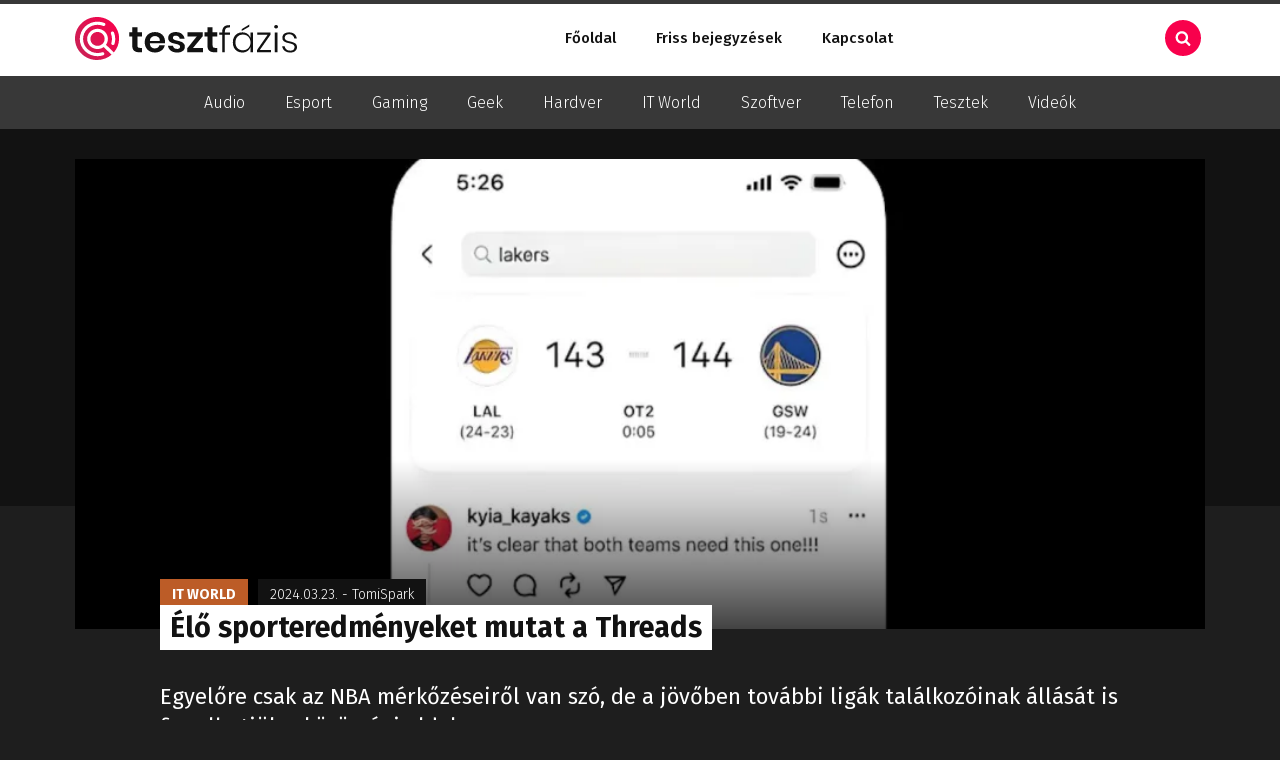

--- FILE ---
content_type: text/html; charset=UTF-8
request_url: https://tesztfazis.hu/elo-sporteredmenyeket-mutat-a-threads/
body_size: 23631
content:
<!DOCTYPE html>
<html lang="hu" prefix="og: https://ogp.me/ns#" >
<head>
<meta charset="UTF-8">
<meta name="viewport" content="width=device-width, initial-scale=1.0">
<!-- WP_HEAD() START -->
<link rel="preload" as="style" href="https://fonts.googleapis.com/css?family=Fira+Sans:300,500,700,900,regular,|Fira+Sans:300,500,700,900,regular," >
<link rel="stylesheet" href="https://fonts.googleapis.com/css?family=Fira+Sans:300,500,700,900,regular,|Fira+Sans:300,500,700,900,regular,">
<!-- Search Engine Optimization by Rank Math - https://rankmath.com/ -->
<title>Élő sporteredményeket mutat a Threads - TesztFázis</title>
<meta name="description" content="Egyelőre csak az NBA mérkőzéseiről van szó, de a jövőben további ligák találkozóinak állását is figyelhetjük a közösségi oldalon."/>
<meta name="robots" content="index, follow, max-snippet:-1, max-video-preview:-1, max-image-preview:large"/>
<link rel="canonical" href="https://tesztfazis.hu/elo-sporteredmenyeket-mutat-a-threads/" />
<meta property="og:locale" content="hu_HU" />
<meta property="og:type" content="article" />
<meta property="og:title" content="Élő sporteredményeket mutat a Threads - TesztFázis" />
<meta property="og:description" content="Egyelőre csak az NBA mérkőzéseiről van szó, de a jövőben további ligák találkozóinak állását is figyelhetjük a közösségi oldalon." />
<meta property="og:url" content="https://tesztfazis.hu/elo-sporteredmenyeket-mutat-a-threads/" />
<meta property="og:site_name" content="TesztFázis" />
<meta property="article:tag" content="NBA" />
<meta property="article:tag" content="social media" />
<meta property="article:tag" content="Threads" />
<meta property="article:section" content="IT World" />
<meta property="og:updated_time" content="2024-03-29T11:35:02+00:00" />
<meta property="og:image" content="https://tesztfazis.hu/wp-content/uploads/2024/03/NBA-Threads.webp" />
<meta property="og:image:secure_url" content="https://tesztfazis.hu/wp-content/uploads/2024/03/NBA-Threads.webp" />
<meta property="og:image:width" content="960" />
<meta property="og:image:height" content="598" />
<meta property="og:image:alt" content="Élő sporteredményeket mutat a Threads" />
<meta property="og:image:type" content="image/webp" />
<meta property="article:published_time" content="2024-03-23T12:38:00+00:00" />
<meta property="article:modified_time" content="2024-03-29T11:35:02+00:00" />
<meta name="twitter:card" content="summary_large_image" />
<meta name="twitter:title" content="Élő sporteredményeket mutat a Threads - TesztFázis" />
<meta name="twitter:description" content="Egyelőre csak az NBA mérkőzéseiről van szó, de a jövőben további ligák találkozóinak állását is figyelhetjük a közösségi oldalon." />
<meta name="twitter:image" content="https://tesztfazis.hu/wp-content/uploads/2024/03/NBA-Threads.webp" />
<meta name="twitter:label1" content="Szerző:" />
<meta name="twitter:data1" content="TomiSpark" />
<meta name="twitter:label2" content="Olvasási idő" />
<meta name="twitter:data2" content="1 perc" />
<script type="application/ld+json" class="rank-math-schema">{"@context":"https://schema.org","@graph":[{"@type":["Person","Organization"],"@id":"https://tesztfazis.hu/#person","name":"TesztF\u00e1zis"},{"@type":"WebSite","@id":"https://tesztfazis.hu/#website","url":"https://tesztfazis.hu","name":"TesztF\u00e1zis","publisher":{"@id":"https://tesztfazis.hu/#person"},"inLanguage":"hu"},{"@type":"ImageObject","@id":"https://tesztfazis.hu/wp-content/uploads/2024/03/NBA-Threads.webp","url":"https://tesztfazis.hu/wp-content/uploads/2024/03/NBA-Threads.webp","width":"960","height":"598","inLanguage":"hu"},{"@type":"WebPage","@id":"https://tesztfazis.hu/elo-sporteredmenyeket-mutat-a-threads/#webpage","url":"https://tesztfazis.hu/elo-sporteredmenyeket-mutat-a-threads/","name":"\u00c9l\u0151 sporteredm\u00e9nyeket mutat a Threads - TesztF\u00e1zis","datePublished":"2024-03-23T12:38:00+00:00","dateModified":"2024-03-29T11:35:02+00:00","isPartOf":{"@id":"https://tesztfazis.hu/#website"},"primaryImageOfPage":{"@id":"https://tesztfazis.hu/wp-content/uploads/2024/03/NBA-Threads.webp"},"inLanguage":"hu"},{"@type":"Person","@id":"https://tesztfazis.hu/author/tomispark/","name":"TomiSpark","url":"https://tesztfazis.hu/author/tomispark/","image":{"@type":"ImageObject","@id":"https://secure.gravatar.com/avatar/3f0945236c4a995687ade58126c6fb2f885d977bf77fe1c019219589e9445ed0?s=96&amp;d=mm&amp;r=g","url":"https://secure.gravatar.com/avatar/3f0945236c4a995687ade58126c6fb2f885d977bf77fe1c019219589e9445ed0?s=96&amp;d=mm&amp;r=g","caption":"TomiSpark","inLanguage":"hu"}},{"@type":"BlogPosting","headline":"\u00c9l\u0151 sporteredm\u00e9nyeket mutat a Threads - TesztF\u00e1zis","datePublished":"2024-03-23T12:38:00+00:00","dateModified":"2024-03-29T11:35:02+00:00","articleSection":"IT World","author":{"@id":"https://tesztfazis.hu/author/tomispark/","name":"TomiSpark"},"publisher":{"@id":"https://tesztfazis.hu/#person"},"description":"Egyel\u0151re csak az NBA m\u00e9rk\u0151z\u00e9seir\u0151l van sz\u00f3, de a j\u00f6v\u0151ben tov\u00e1bbi lig\u00e1k tal\u00e1lkoz\u00f3inak \u00e1ll\u00e1s\u00e1t is figyelhetj\u00fck a k\u00f6z\u00f6ss\u00e9gi oldalon.","name":"\u00c9l\u0151 sporteredm\u00e9nyeket mutat a Threads - TesztF\u00e1zis","@id":"https://tesztfazis.hu/elo-sporteredmenyeket-mutat-a-threads/#richSnippet","isPartOf":{"@id":"https://tesztfazis.hu/elo-sporteredmenyeket-mutat-a-threads/#webpage"},"image":{"@id":"https://tesztfazis.hu/wp-content/uploads/2024/03/NBA-Threads.webp"},"inLanguage":"hu","mainEntityOfPage":{"@id":"https://tesztfazis.hu/elo-sporteredmenyeket-mutat-a-threads/#webpage"}}]}</script>
<!-- /Rank Math WordPress SEO plugin -->
<link rel='dns-prefetch' href='//www.googletagmanager.com' />
<link rel="alternate" type="application/rss+xml" title="TesztFázis &raquo; hírcsatorna" href="https://tesztfazis.hu/feed/" />
<link rel="alternate" type="application/rss+xml" title="TesztFázis &raquo; hozzászólás hírcsatorna" href="https://tesztfazis.hu/comments/feed/" />
<link rel="alternate" type="application/rss+xml" title="TesztFázis &raquo; Élő sporteredményeket mutat a Threads hozzászólás hírcsatorna" href="https://tesztfazis.hu/elo-sporteredmenyeket-mutat-a-threads/feed/" />
<link rel="alternate" title="oEmbed (JSON)" type="application/json+oembed" href="https://tesztfazis.hu/wp-json/oembed/1.0/embed?url=https%3A%2F%2Ftesztfazis.hu%2Felo-sporteredmenyeket-mutat-a-threads%2F" />
<link rel="alternate" title="oEmbed (XML)" type="text/xml+oembed" href="https://tesztfazis.hu/wp-json/oembed/1.0/embed?url=https%3A%2F%2Ftesztfazis.hu%2Felo-sporteredmenyeket-mutat-a-threads%2F&#038;format=xml" />
<style id='wp-img-auto-sizes-contain-inline-css'>
img:is([sizes=auto i],[sizes^="auto," i]){contain-intrinsic-size:3000px 1500px}
/*# sourceURL=wp-img-auto-sizes-contain-inline-css */
</style>
<style id='wp-block-library-inline-css'>
:root{--wp-block-synced-color:#7a00df;--wp-block-synced-color--rgb:122,0,223;--wp-bound-block-color:var(--wp-block-synced-color);--wp-editor-canvas-background:#ddd;--wp-admin-theme-color:#007cba;--wp-admin-theme-color--rgb:0,124,186;--wp-admin-theme-color-darker-10:#006ba1;--wp-admin-theme-color-darker-10--rgb:0,107,160.5;--wp-admin-theme-color-darker-20:#005a87;--wp-admin-theme-color-darker-20--rgb:0,90,135;--wp-admin-border-width-focus:2px}@media (min-resolution:192dpi){:root{--wp-admin-border-width-focus:1.5px}}.wp-element-button{cursor:pointer}:root .has-very-light-gray-background-color{background-color:#eee}:root .has-very-dark-gray-background-color{background-color:#313131}:root .has-very-light-gray-color{color:#eee}:root .has-very-dark-gray-color{color:#313131}:root .has-vivid-green-cyan-to-vivid-cyan-blue-gradient-background{background:linear-gradient(135deg,#00d084,#0693e3)}:root .has-purple-crush-gradient-background{background:linear-gradient(135deg,#34e2e4,#4721fb 50%,#ab1dfe)}:root .has-hazy-dawn-gradient-background{background:linear-gradient(135deg,#faaca8,#dad0ec)}:root .has-subdued-olive-gradient-background{background:linear-gradient(135deg,#fafae1,#67a671)}:root .has-atomic-cream-gradient-background{background:linear-gradient(135deg,#fdd79a,#004a59)}:root .has-nightshade-gradient-background{background:linear-gradient(135deg,#330968,#31cdcf)}:root .has-midnight-gradient-background{background:linear-gradient(135deg,#020381,#2874fc)}:root{--wp--preset--font-size--normal:16px;--wp--preset--font-size--huge:42px}.has-regular-font-size{font-size:1em}.has-larger-font-size{font-size:2.625em}.has-normal-font-size{font-size:var(--wp--preset--font-size--normal)}.has-huge-font-size{font-size:var(--wp--preset--font-size--huge)}.has-text-align-center{text-align:center}.has-text-align-left{text-align:left}.has-text-align-right{text-align:right}.has-fit-text{white-space:nowrap!important}#end-resizable-editor-section{display:none}.aligncenter{clear:both}.items-justified-left{justify-content:flex-start}.items-justified-center{justify-content:center}.items-justified-right{justify-content:flex-end}.items-justified-space-between{justify-content:space-between}.screen-reader-text{border:0;clip-path:inset(50%);height:1px;margin:-1px;overflow:hidden;padding:0;position:absolute;width:1px;word-wrap:normal!important}.screen-reader-text:focus{background-color:#ddd;clip-path:none;color:#444;display:block;font-size:1em;height:auto;left:5px;line-height:normal;padding:15px 23px 14px;text-decoration:none;top:5px;width:auto;z-index:100000}html :where(.has-border-color){border-style:solid}html :where([style*=border-top-color]){border-top-style:solid}html :where([style*=border-right-color]){border-right-style:solid}html :where([style*=border-bottom-color]){border-bottom-style:solid}html :where([style*=border-left-color]){border-left-style:solid}html :where([style*=border-width]){border-style:solid}html :where([style*=border-top-width]){border-top-style:solid}html :where([style*=border-right-width]){border-right-style:solid}html :where([style*=border-bottom-width]){border-bottom-style:solid}html :where([style*=border-left-width]){border-left-style:solid}html :where(img[class*=wp-image-]){height:auto;max-width:100%}:where(figure){margin:0 0 1em}html :where(.is-position-sticky){--wp-admin--admin-bar--position-offset:var(--wp-admin--admin-bar--height,0px)}@media screen and (max-width:600px){html :where(.is-position-sticky){--wp-admin--admin-bar--position-offset:0px}}
/*# sourceURL=/wp-includes/css/dist/block-library/common.min.css */
</style>
<style id='classic-theme-styles-inline-css'>
/*! This file is auto-generated */
.wp-block-button__link{color:#fff;background-color:#32373c;border-radius:9999px;box-shadow:none;text-decoration:none;padding:calc(.667em + 2px) calc(1.333em + 2px);font-size:1.125em}.wp-block-file__button{background:#32373c;color:#fff;text-decoration:none}
/*# sourceURL=/wp-includes/css/classic-themes.min.css */
</style>
<!-- <link rel='stylesheet' id='fluent-forms-public-css' href='https://tesztfazis.hu/wp-content/plugins/fluentform/assets/css/fluent-forms-public.css?ver=6.1.14' media='all' /> -->
<!-- <link rel='stylesheet' id='fluentform-public-default-css' href='https://tesztfazis.hu/wp-content/plugins/fluentform/assets/css/fluentform-public-default.css?ver=6.1.14' media='all' /> -->
<link rel="stylesheet" type="text/css" href="//tesztfazis.hu/wp-content/cache/wpfc-minified/g2as3ghv/bx0l8.css" media="all"/>
<style id='global-styles-inline-css'>
:root{--wp--preset--aspect-ratio--square: 1;--wp--preset--aspect-ratio--4-3: 4/3;--wp--preset--aspect-ratio--3-4: 3/4;--wp--preset--aspect-ratio--3-2: 3/2;--wp--preset--aspect-ratio--2-3: 2/3;--wp--preset--aspect-ratio--16-9: 16/9;--wp--preset--aspect-ratio--9-16: 9/16;--wp--preset--color--black: #000000;--wp--preset--color--cyan-bluish-gray: #abb8c3;--wp--preset--color--white: #ffffff;--wp--preset--color--pale-pink: #f78da7;--wp--preset--color--vivid-red: #cf2e2e;--wp--preset--color--luminous-vivid-orange: #ff6900;--wp--preset--color--luminous-vivid-amber: #fcb900;--wp--preset--color--light-green-cyan: #7bdcb5;--wp--preset--color--vivid-green-cyan: #00d084;--wp--preset--color--pale-cyan-blue: #8ed1fc;--wp--preset--color--vivid-cyan-blue: #0693e3;--wp--preset--color--vivid-purple: #9b51e0;--wp--preset--color--base: #f9f9f9;--wp--preset--color--base-2: #ffffff;--wp--preset--color--contrast: #111111;--wp--preset--color--contrast-2: #636363;--wp--preset--color--contrast-3: #A4A4A4;--wp--preset--color--accent: #cfcabe;--wp--preset--color--accent-2: #c2a990;--wp--preset--color--accent-3: #d8613c;--wp--preset--color--accent-4: #b1c5a4;--wp--preset--color--accent-5: #b5bdbc;--wp--preset--gradient--vivid-cyan-blue-to-vivid-purple: linear-gradient(135deg,rgb(6,147,227) 0%,rgb(155,81,224) 100%);--wp--preset--gradient--light-green-cyan-to-vivid-green-cyan: linear-gradient(135deg,rgb(122,220,180) 0%,rgb(0,208,130) 100%);--wp--preset--gradient--luminous-vivid-amber-to-luminous-vivid-orange: linear-gradient(135deg,rgb(252,185,0) 0%,rgb(255,105,0) 100%);--wp--preset--gradient--luminous-vivid-orange-to-vivid-red: linear-gradient(135deg,rgb(255,105,0) 0%,rgb(207,46,46) 100%);--wp--preset--gradient--very-light-gray-to-cyan-bluish-gray: linear-gradient(135deg,rgb(238,238,238) 0%,rgb(169,184,195) 100%);--wp--preset--gradient--cool-to-warm-spectrum: linear-gradient(135deg,rgb(74,234,220) 0%,rgb(151,120,209) 20%,rgb(207,42,186) 40%,rgb(238,44,130) 60%,rgb(251,105,98) 80%,rgb(254,248,76) 100%);--wp--preset--gradient--blush-light-purple: linear-gradient(135deg,rgb(255,206,236) 0%,rgb(152,150,240) 100%);--wp--preset--gradient--blush-bordeaux: linear-gradient(135deg,rgb(254,205,165) 0%,rgb(254,45,45) 50%,rgb(107,0,62) 100%);--wp--preset--gradient--luminous-dusk: linear-gradient(135deg,rgb(255,203,112) 0%,rgb(199,81,192) 50%,rgb(65,88,208) 100%);--wp--preset--gradient--pale-ocean: linear-gradient(135deg,rgb(255,245,203) 0%,rgb(182,227,212) 50%,rgb(51,167,181) 100%);--wp--preset--gradient--electric-grass: linear-gradient(135deg,rgb(202,248,128) 0%,rgb(113,206,126) 100%);--wp--preset--gradient--midnight: linear-gradient(135deg,rgb(2,3,129) 0%,rgb(40,116,252) 100%);--wp--preset--gradient--gradient-1: linear-gradient(to bottom, #cfcabe 0%, #F9F9F9 100%);--wp--preset--gradient--gradient-2: linear-gradient(to bottom, #C2A990 0%, #F9F9F9 100%);--wp--preset--gradient--gradient-3: linear-gradient(to bottom, #D8613C 0%, #F9F9F9 100%);--wp--preset--gradient--gradient-4: linear-gradient(to bottom, #B1C5A4 0%, #F9F9F9 100%);--wp--preset--gradient--gradient-5: linear-gradient(to bottom, #B5BDBC 0%, #F9F9F9 100%);--wp--preset--gradient--gradient-6: linear-gradient(to bottom, #A4A4A4 0%, #F9F9F9 100%);--wp--preset--gradient--gradient-7: linear-gradient(to bottom, #cfcabe 50%, #F9F9F9 50%);--wp--preset--gradient--gradient-8: linear-gradient(to bottom, #C2A990 50%, #F9F9F9 50%);--wp--preset--gradient--gradient-9: linear-gradient(to bottom, #D8613C 50%, #F9F9F9 50%);--wp--preset--gradient--gradient-10: linear-gradient(to bottom, #B1C5A4 50%, #F9F9F9 50%);--wp--preset--gradient--gradient-11: linear-gradient(to bottom, #B5BDBC 50%, #F9F9F9 50%);--wp--preset--gradient--gradient-12: linear-gradient(to bottom, #A4A4A4 50%, #F9F9F9 50%);--wp--preset--font-size--small: 0.9rem;--wp--preset--font-size--medium: 1.05rem;--wp--preset--font-size--large: clamp(1.39rem, 1.39rem + ((1vw - 0.2rem) * 0.767), 1.85rem);--wp--preset--font-size--x-large: clamp(1.85rem, 1.85rem + ((1vw - 0.2rem) * 1.083), 2.5rem);--wp--preset--font-size--xx-large: clamp(2.5rem, 2.5rem + ((1vw - 0.2rem) * 1.283), 3.27rem);--wp--preset--font-family--body: "Inter", sans-serif;--wp--preset--font-family--heading: Cardo;--wp--preset--font-family--system-sans-serif: -apple-system, BlinkMacSystemFont, avenir next, avenir, segoe ui, helvetica neue, helvetica, Cantarell, Ubuntu, roboto, noto, arial, sans-serif;--wp--preset--font-family--system-serif: Iowan Old Style, Apple Garamond, Baskerville, Times New Roman, Droid Serif, Times, Source Serif Pro, serif, Apple Color Emoji, Segoe UI Emoji, Segoe UI Symbol;--wp--preset--spacing--20: min(1.5rem, 2vw);--wp--preset--spacing--30: min(2.5rem, 3vw);--wp--preset--spacing--40: min(4rem, 5vw);--wp--preset--spacing--50: min(6.5rem, 8vw);--wp--preset--spacing--60: min(10.5rem, 13vw);--wp--preset--spacing--70: 3.38rem;--wp--preset--spacing--80: 5.06rem;--wp--preset--spacing--10: 1rem;--wp--preset--shadow--natural: 6px 6px 9px rgba(0, 0, 0, 0.2);--wp--preset--shadow--deep: 12px 12px 50px rgba(0, 0, 0, 0.4);--wp--preset--shadow--sharp: 6px 6px 0px rgba(0, 0, 0, 0.2);--wp--preset--shadow--outlined: 6px 6px 0px -3px rgb(255, 255, 255), 6px 6px rgb(0, 0, 0);--wp--preset--shadow--crisp: 6px 6px 0px rgb(0, 0, 0);}:root :where(.is-layout-flow) > :first-child{margin-block-start: 0;}:root :where(.is-layout-flow) > :last-child{margin-block-end: 0;}:root :where(.is-layout-flow) > *{margin-block-start: 1.2rem;margin-block-end: 0;}:root :where(.is-layout-constrained) > :first-child{margin-block-start: 0;}:root :where(.is-layout-constrained) > :last-child{margin-block-end: 0;}:root :where(.is-layout-constrained) > *{margin-block-start: 1.2rem;margin-block-end: 0;}:root :where(.is-layout-flex){gap: 1.2rem;}:root :where(.is-layout-grid){gap: 1.2rem;}body .is-layout-flex{display: flex;}.is-layout-flex{flex-wrap: wrap;align-items: center;}.is-layout-flex > :is(*, div){margin: 0;}body .is-layout-grid{display: grid;}.is-layout-grid > :is(*, div){margin: 0;}.has-black-color{color: var(--wp--preset--color--black) !important;}.has-cyan-bluish-gray-color{color: var(--wp--preset--color--cyan-bluish-gray) !important;}.has-white-color{color: var(--wp--preset--color--white) !important;}.has-pale-pink-color{color: var(--wp--preset--color--pale-pink) !important;}.has-vivid-red-color{color: var(--wp--preset--color--vivid-red) !important;}.has-luminous-vivid-orange-color{color: var(--wp--preset--color--luminous-vivid-orange) !important;}.has-luminous-vivid-amber-color{color: var(--wp--preset--color--luminous-vivid-amber) !important;}.has-light-green-cyan-color{color: var(--wp--preset--color--light-green-cyan) !important;}.has-vivid-green-cyan-color{color: var(--wp--preset--color--vivid-green-cyan) !important;}.has-pale-cyan-blue-color{color: var(--wp--preset--color--pale-cyan-blue) !important;}.has-vivid-cyan-blue-color{color: var(--wp--preset--color--vivid-cyan-blue) !important;}.has-vivid-purple-color{color: var(--wp--preset--color--vivid-purple) !important;}.has-black-background-color{background-color: var(--wp--preset--color--black) !important;}.has-cyan-bluish-gray-background-color{background-color: var(--wp--preset--color--cyan-bluish-gray) !important;}.has-white-background-color{background-color: var(--wp--preset--color--white) !important;}.has-pale-pink-background-color{background-color: var(--wp--preset--color--pale-pink) !important;}.has-vivid-red-background-color{background-color: var(--wp--preset--color--vivid-red) !important;}.has-luminous-vivid-orange-background-color{background-color: var(--wp--preset--color--luminous-vivid-orange) !important;}.has-luminous-vivid-amber-background-color{background-color: var(--wp--preset--color--luminous-vivid-amber) !important;}.has-light-green-cyan-background-color{background-color: var(--wp--preset--color--light-green-cyan) !important;}.has-vivid-green-cyan-background-color{background-color: var(--wp--preset--color--vivid-green-cyan) !important;}.has-pale-cyan-blue-background-color{background-color: var(--wp--preset--color--pale-cyan-blue) !important;}.has-vivid-cyan-blue-background-color{background-color: var(--wp--preset--color--vivid-cyan-blue) !important;}.has-vivid-purple-background-color{background-color: var(--wp--preset--color--vivid-purple) !important;}.has-black-border-color{border-color: var(--wp--preset--color--black) !important;}.has-cyan-bluish-gray-border-color{border-color: var(--wp--preset--color--cyan-bluish-gray) !important;}.has-white-border-color{border-color: var(--wp--preset--color--white) !important;}.has-pale-pink-border-color{border-color: var(--wp--preset--color--pale-pink) !important;}.has-vivid-red-border-color{border-color: var(--wp--preset--color--vivid-red) !important;}.has-luminous-vivid-orange-border-color{border-color: var(--wp--preset--color--luminous-vivid-orange) !important;}.has-luminous-vivid-amber-border-color{border-color: var(--wp--preset--color--luminous-vivid-amber) !important;}.has-light-green-cyan-border-color{border-color: var(--wp--preset--color--light-green-cyan) !important;}.has-vivid-green-cyan-border-color{border-color: var(--wp--preset--color--vivid-green-cyan) !important;}.has-pale-cyan-blue-border-color{border-color: var(--wp--preset--color--pale-cyan-blue) !important;}.has-vivid-cyan-blue-border-color{border-color: var(--wp--preset--color--vivid-cyan-blue) !important;}.has-vivid-purple-border-color{border-color: var(--wp--preset--color--vivid-purple) !important;}.has-vivid-cyan-blue-to-vivid-purple-gradient-background{background: var(--wp--preset--gradient--vivid-cyan-blue-to-vivid-purple) !important;}.has-light-green-cyan-to-vivid-green-cyan-gradient-background{background: var(--wp--preset--gradient--light-green-cyan-to-vivid-green-cyan) !important;}.has-luminous-vivid-amber-to-luminous-vivid-orange-gradient-background{background: var(--wp--preset--gradient--luminous-vivid-amber-to-luminous-vivid-orange) !important;}.has-luminous-vivid-orange-to-vivid-red-gradient-background{background: var(--wp--preset--gradient--luminous-vivid-orange-to-vivid-red) !important;}.has-very-light-gray-to-cyan-bluish-gray-gradient-background{background: var(--wp--preset--gradient--very-light-gray-to-cyan-bluish-gray) !important;}.has-cool-to-warm-spectrum-gradient-background{background: var(--wp--preset--gradient--cool-to-warm-spectrum) !important;}.has-blush-light-purple-gradient-background{background: var(--wp--preset--gradient--blush-light-purple) !important;}.has-blush-bordeaux-gradient-background{background: var(--wp--preset--gradient--blush-bordeaux) !important;}.has-luminous-dusk-gradient-background{background: var(--wp--preset--gradient--luminous-dusk) !important;}.has-pale-ocean-gradient-background{background: var(--wp--preset--gradient--pale-ocean) !important;}.has-electric-grass-gradient-background{background: var(--wp--preset--gradient--electric-grass) !important;}.has-midnight-gradient-background{background: var(--wp--preset--gradient--midnight) !important;}.has-small-font-size{font-size: var(--wp--preset--font-size--small) !important;}.has-medium-font-size{font-size: var(--wp--preset--font-size--medium) !important;}.has-large-font-size{font-size: var(--wp--preset--font-size--large) !important;}.has-x-large-font-size{font-size: var(--wp--preset--font-size--x-large) !important;}:where(.wp-site-blocks *:focus){outline-width:2px;outline-style:solid}
/*# sourceURL=global-styles-inline-css */
</style>
<!-- <link rel='stylesheet' id='wpfc-css' href='https://tesztfazis.hu/wp-content/plugins/gs-facebook-comments/public/css/wpfc-public.css?ver=1.7.5' media='all' /> -->
<!-- <link rel='stylesheet' id='oxygen-css' href='https://tesztfazis.hu/wp-content/plugins/oxygen/component-framework/oxygen.css?ver=4.9.5' media='all' /> -->
<link rel="stylesheet" type="text/css" href="//tesztfazis.hu/wp-content/cache/wpfc-minified/2qeznj9y/20s7g.css" media="all"/>
<script src='//tesztfazis.hu/wp-content/cache/wpfc-minified/1er3mj91/20s7g.js' type="text/javascript"></script>
<!-- <script src="https://tesztfazis.hu/wp-includes/js/jquery/jquery.min.js?ver=3.7.1" id="jquery-core-js"></script> -->
<!-- <script src="https://tesztfazis.hu/wp-content/plugins/gs-facebook-comments/public/js/wpfc-public.js?ver=1.7.5" id="wpfc-js"></script> -->
<link rel="https://api.w.org/" href="https://tesztfazis.hu/wp-json/" /><link rel="alternate" title="JSON" type="application/json" href="https://tesztfazis.hu/wp-json/wp/v2/posts/7437" /><link rel="EditURI" type="application/rsd+xml" title="RSD" href="https://tesztfazis.hu/xmlrpc.php?rsd" />
<meta name="generator" content="WordPress 6.9" />
<link rel='shortlink' href='https://tesztfazis.hu/?p=7437' />
<meta name="generator" content="Site Kit by Google 1.170.0" /><meta property="fb:app_id" content="598203391255325" /><script id="google_gtagjs" src="https://www.googletagmanager.com/gtag/js?id=G-QSMYC34FD1" async></script>
<script id="google_gtagjs-inline">
window.dataLayer = window.dataLayer || [];function gtag(){dataLayer.push(arguments);}gtag('js', new Date());gtag('config', 'G-QSMYC34FD1', {} );
</script>
<style class='wp-fonts-local'>
@font-face{font-family:Inter;font-style:normal;font-weight:300 900;font-display:fallback;src:url('https://tesztfazis.hu/wp-content/themes/oxygen-is-not-a-theme/assets/fonts/inter/Inter-VariableFont_slnt,wght.woff2') format('woff2');font-stretch:normal;}
@font-face{font-family:Cardo;font-style:normal;font-weight:400;font-display:fallback;src:url('https://tesztfazis.hu/wp-content/themes/oxygen-is-not-a-theme/assets/fonts/cardo/cardo_normal_400.woff2') format('woff2');}
@font-face{font-family:Cardo;font-style:italic;font-weight:400;font-display:fallback;src:url('https://tesztfazis.hu/wp-content/themes/oxygen-is-not-a-theme/assets/fonts/cardo/cardo_italic_400.woff2') format('woff2');}
@font-face{font-family:Cardo;font-style:normal;font-weight:700;font-display:fallback;src:url('https://tesztfazis.hu/wp-content/themes/oxygen-is-not-a-theme/assets/fonts/cardo/cardo_normal_700.woff2') format('woff2');}
</style>
<link rel="icon" href="https://tesztfazis.hu/wp-content/uploads/2022/05/tesztfazis-favicon-150x150.png" sizes="32x32" />
<link rel="icon" href="https://tesztfazis.hu/wp-content/uploads/2022/05/tesztfazis-favicon.png" sizes="192x192" />
<link rel="apple-touch-icon" href="https://tesztfazis.hu/wp-content/uploads/2022/05/tesztfazis-favicon.png" />
<meta name="msapplication-TileImage" content="https://tesztfazis.hu/wp-content/uploads/2022/05/tesztfazis-favicon.png" />
<!-- <link rel='stylesheet' id='oxygen-cache-2842-css' href='//tesztfazis.hu/wp-content/uploads/oxygen/css/2842.css?cache=1699528753&#038;ver=6.9' media='all' /> -->
<!-- <link rel='stylesheet' id='oxygen-cache-2865-css' href='//tesztfazis.hu/wp-content/uploads/oxygen/css/2865.css?cache=1699528752&#038;ver=6.9' media='all' /> -->
<!-- <link rel='stylesheet' id='oxygen-universal-styles-css' href='//tesztfazis.hu/wp-content/uploads/oxygen/css/universal.css?cache=1699529864&#038;ver=6.9' media='all' /> -->
<link rel="stylesheet" type="text/css" href="//tesztfazis.hu/wp-content/cache/wpfc-minified/frg2kvuu/20s7g.css" media="all"/>
<!-- END OF WP_HEAD() -->
</head>
<body class="wp-singular post-template-default single single-post postid-7437 single-format-standard wp-embed-responsive wp-theme-oxygen-is-not-a-theme  oxygen-body" >
<header id="_header-1-2842" class="oxy-header-wrapper oxy-sticky-header oxy-overlay-header oxy-header" ><div id="_header_row-2-2842" class="oxygen-hide-in-sticky oxy-header-row" ><div class="oxy-header-container"><div id="_header_left-3-2842" class="oxy-header-left" ><a id="link-13-2842" class="ct-link" href="/" target="_self"  ><img  id="image-14-2842" alt="" src="https://tesztfazis.hu/wp-content/uploads/2022/05/tesztfazis-logo.svg" class="ct-image"/></a></div><div id="_header_center-4-2842" class="oxy-header-center" ><nav id="_nav_menu-21-2842" class="oxy-nav-menu oxy-nav-menu-dropdowns oxy-nav-menu-dropdown-arrow" ><div class='oxy-menu-toggle'><div class='oxy-nav-menu-hamburger-wrap'><div class='oxy-nav-menu-hamburger'><div class='oxy-nav-menu-hamburger-line'></div><div class='oxy-nav-menu-hamburger-line'></div><div class='oxy-nav-menu-hamburger-line'></div></div></div></div><div class="menu-fo-menu-container"><ul id="menu-fo-menu" class="oxy-nav-menu-list"><li id="menu-item-2857" class="menu-item menu-item-type-custom menu-item-object-custom menu-item-2857"><a href="/">Főoldal</a></li>
<li id="menu-item-2871" class="friss-poszt menu-item menu-item-type-post_type menu-item-object-page menu-item-2871"><a href="https://tesztfazis.hu/friss-bejegyzesek/">Friss bejegyzések</a></li>
<li id="menu-item-2861" class="menu-item menu-item-type-post_type menu-item-object-page menu-item-2861"><a href="https://tesztfazis.hu/kapcsolat/">Kapcsolat</a></li>
</ul></div></nav></div><div id="_header_right-5-2842" class="oxy-header-right" >
<div id="-burger-trigger-31-2842" class="oxy-burger-trigger " ><button aria-label="Open menu" data-touch="click"  class="hamburger hamburger--slider " type="button"><span class="hamburger-box"><span class="hamburger-inner"></span></span></button></div>
<div id="-off-canvas-33-2842" class="oxy-off-canvas " ><div class="oxy-offcanvas_backdrop"></div><div id="-off-canvas-33-2842-inner" class="offcanvas-inner oxy-inner-content" role="dialog" aria-label="offcanvas content" tabindex="0" data-start="false" data-click-outside="true" data-trigger-selector=".oxy-burger-trigger" data-esc="true" data-focus-selector=".offcanvas-inner" data-reset="400" data-hashclose="true" data-burger-sync="false" data-overflow="false" data-auto-aria="true" data-focus-trap="true" ><div id="text_block-37-2842" class="ct-text-block" >Témáink</div>
<div id="-slide-menu-36-2842" class="oxy-slide-menu " ><nav class="oxy-slide-menu_inner" itemscope itemtype="https://schema.org/SiteNavigationElement" data-currentopen="disable" data-duration="300" data-collapse="disable" data-start="open" data-icon="Lineariconsicon-chevron-down" data-trigger-selector=".oxy-burger-trigger">  <ul id="menu-kategoria-menu" class="oxy-slide-menu_list"><li id="menu-item-2844" class="menu-audio menu-item menu-item-type-taxonomy menu-item-object-category menu-item-2844"><a href="https://tesztfazis.hu/kategoria/audio/" itemprop="url"><span itemprop="name">Audio</span></a></li>
<li id="menu-item-2847" class="menu-esport menu-item menu-item-type-taxonomy menu-item-object-category menu-item-2847"><a href="https://tesztfazis.hu/kategoria/esport/" itemprop="url"><span itemprop="name">Esport</span></a></li>
<li id="menu-item-2848" class="menu-gaming menu-item menu-item-type-taxonomy menu-item-object-category menu-item-2848"><a href="https://tesztfazis.hu/kategoria/gaming/" itemprop="url"><span itemprop="name">Gaming</span></a></li>
<li id="menu-item-2849" class="menu-geek menu-item menu-item-type-taxonomy menu-item-object-category menu-item-2849"><a href="https://tesztfazis.hu/kategoria/geek/" itemprop="url"><span itemprop="name">Geek</span></a></li>
<li id="menu-item-2850" class="menu-hardver menu-item menu-item-type-taxonomy menu-item-object-category menu-item-2850"><a href="https://tesztfazis.hu/kategoria/hardver/" itemprop="url"><span itemprop="name">Hardver</span></a></li>
<li id="menu-item-2851" class="menu-it-world menu-item menu-item-type-taxonomy menu-item-object-category current-post-ancestor current-menu-parent current-post-parent menu-item-2851"><a href="https://tesztfazis.hu/kategoria/it-world/" itemprop="url"><span itemprop="name">IT World</span></a></li>
<li id="menu-item-2852" class="menu-szoftver menu-item menu-item-type-taxonomy menu-item-object-category menu-item-2852"><a href="https://tesztfazis.hu/kategoria/szoftver/" itemprop="url"><span itemprop="name">Szoftver</span></a></li>
<li id="menu-item-2853" class="menu-telefon menu-item menu-item-type-taxonomy menu-item-object-category menu-item-2853"><a href="https://tesztfazis.hu/kategoria/telefon/" itemprop="url"><span itemprop="name">Telefon</span></a></li>
<li id="menu-item-2854" class="menu-tesztek menu-item menu-item-type-taxonomy menu-item-object-category menu-item-2854"><a href="https://tesztfazis.hu/kategoria/tesztek/" itemprop="url"><span itemprop="name">Tesztek</span></a></li>
<li id="menu-item-2856" class="menu-videok menu-item menu-item-type-taxonomy menu-item-object-category menu-item-2856"><a href="https://tesztfazis.hu/kategoria/videok/" itemprop="url"><span itemprop="name">Videók</span></a></li>
</ul></nav></div>
<div id="-slide-menu-34-2842" class="oxy-slide-menu " ><nav class="oxy-slide-menu_inner" itemscope itemtype="https://schema.org/SiteNavigationElement" data-currentopen="disable" data-duration="300" data-collapse="disable" data-start="open" data-icon="Lineariconsicon-chevron-down" data-trigger-selector=".oxy-burger-trigger">  <ul id="menu-fo-menu-1" class="oxy-slide-menu_list"><li class="menu-item menu-item-type-custom menu-item-object-custom menu-item-2857"><a href="/" itemprop="url"><span itemprop="name">Főoldal</span></a></li>
<li class="friss-poszt menu-item menu-item-type-post_type menu-item-object-page menu-item-2871"><a href="https://tesztfazis.hu/friss-bejegyzesek/" itemprop="url"><span itemprop="name">Friss bejegyzések</span></a></li>
<li class="menu-item menu-item-type-post_type menu-item-object-page menu-item-2861"><a href="https://tesztfazis.hu/kapcsolat/" itemprop="url"><span itemprop="name">Kapcsolat</span></a></li>
</ul></nav></div>
</div></div>
<div id="-header-search-15-2842" class="oxy-header-search header-search " ><button aria-label="Open search" class="oxy-header-search_toggle oxy-header-search_toggle-open" data-prevent-scroll="false"><span class="oxy-header-search_toggle-text"></span><svg class="oxy-header-search_open-icon" id="open-header-search-15-2842-icon"><use xlink:href="#FontAwesomeicon-search"></use></svg></button><form role="search" method="get" class="oxy-header-search_form" action="https://tesztfazis.hu/">
<div class="oxy-header-container">
<label>
<span class="screen-reader-text">Keresés:</span>
<input required type="search" class="oxy-header-search_search-field" placeholder="Keresés" value="" name="s" title="Keresés:" />
</label><button aria-label="Close search" type=button class="oxy-header-search_toggle"><svg class="oxy-header-search_close-icon" id="close-header-search-15-2842-icon"><use xlink:href="#Lineariconsicon-cross"></use></svg></button><input type="submit" class="search-submit" value="Keresés" /></div></form></div>
</div></div></div><div id="_header_row-6-2842" class="oxy-header-row" ><div class="oxy-header-container"><div id="_header_left-7-2842" class="oxy-header-left" ></div><div id="_header_center-8-2842" class="oxy-header-center" ><nav id="_nav_menu-20-2842" class="oxy-nav-menu kategoria-nav oxy-nav-menu-dropdowns oxy-nav-menu-dropdown-arrow" ><div class='oxy-menu-toggle'><div class='oxy-nav-menu-hamburger-wrap'><div class='oxy-nav-menu-hamburger'><div class='oxy-nav-menu-hamburger-line'></div><div class='oxy-nav-menu-hamburger-line'></div><div class='oxy-nav-menu-hamburger-line'></div></div></div></div><div class="menu-kategoria-menu-container"><ul id="menu-kategoria-menu-1" class="oxy-nav-menu-list"><li class="menu-audio menu-item menu-item-type-taxonomy menu-item-object-category menu-item-2844"><a href="https://tesztfazis.hu/kategoria/audio/">Audio</a></li>
<li class="menu-esport menu-item menu-item-type-taxonomy menu-item-object-category menu-item-2847"><a href="https://tesztfazis.hu/kategoria/esport/">Esport</a></li>
<li class="menu-gaming menu-item menu-item-type-taxonomy menu-item-object-category menu-item-2848"><a href="https://tesztfazis.hu/kategoria/gaming/">Gaming</a></li>
<li class="menu-geek menu-item menu-item-type-taxonomy menu-item-object-category menu-item-2849"><a href="https://tesztfazis.hu/kategoria/geek/">Geek</a></li>
<li class="menu-hardver menu-item menu-item-type-taxonomy menu-item-object-category menu-item-2850"><a href="https://tesztfazis.hu/kategoria/hardver/">Hardver</a></li>
<li class="menu-it-world menu-item menu-item-type-taxonomy menu-item-object-category current-post-ancestor current-menu-parent current-post-parent menu-item-2851"><a href="https://tesztfazis.hu/kategoria/it-world/">IT World</a></li>
<li class="menu-szoftver menu-item menu-item-type-taxonomy menu-item-object-category menu-item-2852"><a href="https://tesztfazis.hu/kategoria/szoftver/">Szoftver</a></li>
<li class="menu-telefon menu-item menu-item-type-taxonomy menu-item-object-category menu-item-2853"><a href="https://tesztfazis.hu/kategoria/telefon/">Telefon</a></li>
<li class="menu-tesztek menu-item menu-item-type-taxonomy menu-item-object-category menu-item-2854"><a href="https://tesztfazis.hu/kategoria/tesztek/">Tesztek</a></li>
<li class="menu-videok menu-item menu-item-type-taxonomy menu-item-object-category menu-item-2856"><a href="https://tesztfazis.hu/kategoria/videok/">Videók</a></li>
</ul></div></nav></div><div id="_header_right-9-2842" class="oxy-header-right" ></div></div></div></header>
<script type="text/javascript">
jQuery(document).ready(function() {
var selector = "#_header-1-2842",
scrollval = parseInt("300");
if (!scrollval || scrollval < 1) {
jQuery("body").css("margin-top", jQuery(selector).outerHeight());
jQuery(selector).addClass("oxy-sticky-header-active");
}
else {
var scrollTopOld = 0;
jQuery(window).scroll(function() {
if (!jQuery('body').hasClass('oxy-nav-menu-prevent-overflow')) {
if (jQuery(this).scrollTop() > scrollval 
) {
if (
!jQuery(selector).hasClass("oxy-sticky-header-active")) {
if (jQuery(selector).css('position')!='absolute') {
jQuery("body").css("margin-top", jQuery(selector).outerHeight());
}
jQuery(selector)
.addClass("oxy-sticky-header-active")
.addClass("oxy-sticky-header-fade-in");
}
}
else {
jQuery(selector)
.removeClass("oxy-sticky-header-fade-in")
.removeClass("oxy-sticky-header-active");
if (jQuery(selector).css('position')!='absolute') {
jQuery("body").css("margin-top", "");
}
}
scrollTopOld = jQuery(this).scrollTop();
}
})
}
});
</script>
<div id="-reading-progress-bar-155-2865" class="oxy-reading-progress-bar " >        <div class="reading-progress-inner" data-selector="body" data-progress-start="top" data-progress-end="bottom"></div>
</div>
<section id="section-2-2865" class=" ct-section" ><div class="ct-section-inner-wrap"><div id="div_block-153-2865" class="ct-div-block" ><div id="div_block-3-2865" class="ct-div-block" style="background-image: linear-gradient(rgba(0,0,0,0) 300px, rgba(0,0,0,0.74) 100%), url(https://tesztfazis.hu/wp-content/uploads/2024/03/NBA-Threads.webp);background-size:auto,  cover;" ></div><div id="div_block-145-2865" class="ct-div-block" ><div id="div_block-146-2865" class="ct-div-block" ><div id="text_block-147-2865" class="ct-text-block poszt-kategoria cat-it-world"><span id="span-148-2865" class="ct-span"><a href="https://tesztfazis.hu/kategoria/it-world/" rel="tag">IT World</a></span></div><div id="text_block-149-2865" class="ct-text-block" ><span id="span-150-2865" class="ct-span" >2024.03.23.</span> -&nbsp;<span id="span-151-2865" class="ct-span" >TomiSpark</span></div></div><h1 id="headline-7-2865" class="ct-headline poszt-cim"><span id="span-9-2865" class="ct-span" >Élő sporteredményeket mutat a Threads</span></h1></div></div></div></section><section id="section-4-2865" class=" ct-section" ><div class="ct-section-inner-wrap"><div id="div_block-5-2865" class="ct-div-block" ><div id="text_block-6-2865" class="ct-text-block poszt-szoveg" ><span id="span-11-2865" class="ct-span oxy-stock-content-styles" >
<p><strong>Egyelőre csak az NBA mérkőzéseiről van szó, de a jövőben további ligák találkozóinak állását is figyelhetjük a közösségi oldalon. </strong></p>
<p>Elég sokan felfigyeltek rá, hogy amikor beírják az észak-amerikai profi kosárlabdaliga egyik csapatának nevét, akkor a Threads felül kidobja az éppen folyó meccs állását vagy annak végeredményét. Az <a href="https://www.engadget.com/threads-is-getting-into-live-sports-scores-starting-with-the-nba-185616086.html" target="_blank" rel="noopener">Engadget</a> cikke szerint nemrégiben erről Marc Zuckerberg is bejelentést tett. </p>
<div class="wp-block-image">
<figure class="aligncenter size-full"><img loading="lazy" decoding="async" width="704" height="504" src="https://tesztfazis.hu/wp-content/uploads/2024/03/kep-9.png" alt="" class="wp-image-7438" srcset="https://tesztfazis.hu/wp-content/uploads/2024/03/kep-9.png 704w, https://tesztfazis.hu/wp-content/uploads/2024/03/kep-9-300x215.png 300w" sizes="auto, (max-width: 704px) 100vw, 704px" /></figure>
</div>
<p>A Meta vezérigazgatója elárulta, az NBA eseményeivel kezdték el az újdonság bevezetését, de később más bajnokságok is képbe kerülnek. A funkció révén azt is megtudhatjuk, mikor kezdődik egy mérkőzés, feltüntetik a csapatok logóit is, utóbbiakra nyomva pedig a Threads átirányít minket az adott csapatról szóló posztokra. Mivel a Meta úgy döntött, hogy a Threads és az Instagram felületén nem ajánl politikai tartalmakat, így a sport hangsúlyozása tisztességes módja annak, hogy megragadják a „real time” hangulatot, ami kifejezetten fontos egy menő és eseménydús közösségi hálózaton. </p>
<blockquote class="text-post-media" data-text-post-permalink="https://www.threads.net/@yorush/post/C413xfdtmrN" data-text-post-version="0" id="ig-tp-C413xfdtmrN" style=" background:#FFF; border-width: 1px; border-style: solid; border-color: #00000026; border-radius: 16px; max-width:540px; margin: 1px; min-width:270px; padding:0; width:99.375%; width:-webkit-calc(100% - 2px); width:calc(100% - 2px);"> <a href="https://www.threads.net/@yorush/post/C413xfdtmrN" style=" background:#FFFFFF; line-height:0; padding:0 0; text-align:center; text-decoration:none; width:100%; font-family: -apple-system, BlinkMacSystemFont, sans-serif;" target="_blank" rel="noopener"> <div style=" padding: 40px; display: flex; flex-direction: column; align-items: center;"><div style=" display:block; height:32px; width:32px; padding-bottom:20px;"> <svg aria-label="Threads" height="32px" role="img" viewBox="0 0 192 192" width="32px" xmlns="http://www.w3.org/2000/svg"> <path d="M141.537 88.9883C140.71 88.5919 139.87 88.2104 139.019 87.8451C137.537 60.5382 122.616 44.905 97.5619 44.745C97.4484 44.7443 97.3355 44.7443 97.222 44.7443C82.2364 44.7443 69.7731 51.1409 62.102 62.7807L75.881 72.2328C81.6116 63.5383 90.6052 61.6848 97.2286 61.6848C97.3051 61.6848 97.3819 61.6848 97.4576 61.6855C105.707 61.7381 111.932 64.1366 115.961 68.814C118.893 72.2193 120.854 76.925 121.825 82.8638C114.511 81.6207 106.601 81.2385 98.145 81.7233C74.3247 83.0954 59.0111 96.9879 60.0396 116.292C60.5615 126.084 65.4397 134.508 73.775 140.011C80.8224 144.663 89.899 146.938 99.3323 146.423C111.79 145.74 121.563 140.987 128.381 132.296C133.559 125.696 136.834 117.143 138.28 106.366C144.217 109.949 148.617 114.664 151.047 120.332C155.179 129.967 155.42 145.8 142.501 158.708C131.182 170.016 117.576 174.908 97.0135 175.059C74.2042 174.89 56.9538 167.575 45.7381 153.317C35.2355 139.966 29.8077 120.682 29.6052 96C29.8077 71.3178 35.2355 52.0336 45.7381 38.6827C56.9538 24.4249 74.2039 17.11 97.0132 16.9405C119.988 17.1113 137.539 24.4614 149.184 38.788C154.894 45.8136 159.199 54.6488 162.037 64.9503L178.184 60.6422C174.744 47.9622 169.331 37.0357 161.965 27.974C147.036 9.60668 125.202 0.195148 97.0695 0H96.9569C68.8816 0.19447 47.2921 9.6418 32.7883 28.0793C19.8819 44.4864 13.2244 67.3157 13.0007 95.9325L13 96L13.0007 96.0675C13.2244 124.684 19.8819 147.514 32.7883 163.921C47.2921 182.358 68.8816 191.806 96.9569 192H97.0695C122.03 191.827 139.624 185.292 154.118 170.811C173.081 151.866 172.51 128.119 166.26 113.541C161.776 103.087 153.227 94.5962 141.537 88.9883ZM98.4405 129.507C88.0005 130.095 77.1544 125.409 76.6196 115.372C76.2232 107.93 81.9158 99.626 99.0812 98.6368C101.047 98.5234 102.976 98.468 104.871 98.468C111.106 98.468 116.939 99.0737 122.242 100.233C120.264 124.935 108.662 128.946 98.4405 129.507Z" /></svg></div> <div style=" font-size: 15px; line-height: 21px; color: #999999; font-weight: 400; padding-bottom: 4px; "> @yorush bejegyzése</div> <div style=" font-size: 15px; line-height: 21px; color: #000000; font-weight: 600; "> Megtekintés a Threads alkalmazásban</div></div></a></blockquote>
<script async src="https://www.threads.net/embed.js"></script>
<p>Ezzel kapcsolatban a Threads szóvivője elmondta, a kosárlabda az egyik legnépszerűbb témává lett, míg az NBA Threads a site egyik legaktívabb sportközösségévé vált. Ez egyébként nem meglepő, hiszen a közösségi platformokon általában elég nagy hangsúlyt kap a sport, amit annak idején a Twitter is igyekezett meglovagolni még 2017 környékén egy hasonló funkcióval, mint amivel most a Meta mikroblogos szolgáltatása állt elő. </p>
<p>Az X egyébként továbbra is az NBA-ről szóló tudósítások és beszélgetések motorja, míg az Apple idén indította el sporttal kapcsolatos alkalmazását, amelyben valós idejű statisztikákat kínál számos sportághoz és ismert bajnoksághoz. </p>
</span></div><div id="text_block-260-2865" class="ct-text-block" >Megosztás</div>
<div id="-social-share-buttons-157-2865" class="oxy-social-share-buttons " > <a class="oxy-share-button twitter" target="_blank" aria-label="X" href="https://twitter.com/share?text=%C3%89l%C5%91+sporteredm%C3%A9nyeket+mutat+a+Threads&url=https%3A%2F%2Ftesztfazis.hu%2Felo-sporteredmenyeket-mutat-a-threads%2F" rel="noopener noreferrer nofollow">
<span class="oxy-share-icon"><svg id="twitter-social-share-buttons-157-2865-share-icon"><use xlink:href="#FontAwesomeicon-x-twitter"></use></svg></span> 
<span class="oxy-share-name">X</span>
</a>  <a class="oxy-share-button facebook" target="_blank" aria-label="Facebook" href="https://www.facebook.com/sharer/sharer.php?u=https%3A%2F%2Ftesztfazis.hu%2Felo-sporteredmenyeket-mutat-a-threads%2F" rel="noopener noreferrer nofollow">
<span class="oxy-share-icon"><svg id="facebook-social-share-buttons-157-2865-share-icon"><use xlink:href="#FontAwesomeicon-facebook"></use></svg></span>             
<span class="oxy-share-name">Facebook</span>
</a>  <a class="oxy-share-button email" target="_blank" aria-label="Email" href="/cdn-cgi/l/email-protection#[base64]" rel="noopener noreferrer nofollow">
<span class="oxy-share-icon"><svg id="email-social-share-buttons-157-2865-share-icon"><use xlink:href="#FontAwesomeicon-envelope"></use></svg></span>
<span class="oxy-share-name">Email</span>
</a>  <a class="oxy-share-button linkedin" target="_blank" aria-label="Linkedin" href="https://www.linkedin.com/shareArticle?mini=true&url=https%3A%2F%2Ftesztfazis.hu%2Felo-sporteredmenyeket-mutat-a-threads%2F&title=Élő sporteredményeket mutat a Threads&summary=Check out this post -&source=TesztFázis" rel="noopener noreferrer nofollow">
<span class="oxy-share-icon"><svg id="linkedin-social-share-buttons-157-2865-share-icon"><use xlink:href="#FontAwesomeicon-linkedin"></use></svg></span>
<span class="oxy-share-name">Linkedin</span>
</a> <div class="oxy-social-share-buttons_data" data-hide-print="Disable" data-behaviour="tab"></div></div>
<div id="text_block-263-2865" class="ct-text-block" >Beszéjünk róla!</div><div id="div_block-414-2865" class="ct-div-block" ><div id="shortcode-188-2865" class="ct-shortcode" ><div class="fb-background-color">
<div 
class = "fb-comments" 
data-href = "http://tesztfazis.hu/elo-sporteredmenyeket-mutat-a-threads/"
data-numposts = "10"
data-lazy = "true"
data-colorscheme = "dark"
data-order-by = "social"
data-mobile=true>
</div></div>
<style>
.fb-background-color {
background: #ffffff !important;
}
.fb_iframe_widget_fluid_desktop iframe {
width: 100% !important;
}
</style>
</div><div id="text_block-415-2865" class="ct-text-block" >Ahhoz, hogy kommentelni tudj be kell jelentkezned Facebookon!</div></div><div id="code_block-266-2865" class="ct-code-block" ></div></div></div></section><section id="section-13-2865" class=" ct-section " ><div class="ct-section-inner-wrap"><div id="div_block-14-2865" class="ct-div-block" ><h2 id="headline-15-2865" class="ct-headline">Bejegyzések, amelyek érdeklehetnek<span id="span-16-2865" class="ct-span" >.</span></h2></div><div id="_dynamic_list-18-2865" class="oxy-dynamic-list"><div id="div_block-19-2865-1" class="ct-div-block poszt-box" data-id="div_block-19-2865"><div id="div_block-21-2865-1" class="ct-div-block" data-id="div_block-21-2865"><div id="div_block-22-2865-1" class="ct-div-block" data-id="div_block-22-2865"><div id="text_block-23-2865-1" class="ct-text-block poszt-kategoria" data-id="text_block-23-2865"><span id="span-24-2865-1" class="ct-span" data-id="span-24-2865"><a href="https://tesztfazis.hu/kategoria/it-world/" rel="tag">IT World</a></span></div><div id="text_block-25-2865-1" class="ct-text-block" data-id="text_block-25-2865"><span id="span-26-2865-1" class="ct-span" data-id="span-26-2865">2025.01.02.</span> -&nbsp;<span id="span-27-2865-1" class="ct-span" data-id="span-27-2865">TomiSpark</span></div></div><h3 id="headline-28-2865-1" class="ct-headline poszt-cim" data-id="headline-28-2865"><span id="span-29-2865-1" class="ct-span" data-id="span-29-2865"><a href="https://tesztfazis.hu/megerkezett-a-one-ezt-kell-tudnia-az-ugyfeleknek/">Meg&eacute;rkezett a One: ezt kell tudnia az &uuml;gyfeleknek</a></span></h3></div><div id="div_block-222-2865-1" class="ct-div-block kep-holder" data-id="div_block-222-2865"><a id="link-223-2865-1" class="ct-link" href="https://tesztfazis.hu/megerkezett-a-one-ezt-kell-tudnia-az-ugyfeleknek/" target="_self" style="background-image: linear-gradient(rgba(0,0,0,0) 120px, #000000), url(https://tesztfazis.hu/wp-content/uploads/2025/01/OneHungary-Tesztfazis.hu-1.jpg);background-size:auto,  cover;" data-id="link-223-2865"></a></div></div><div id="div_block-19-2865-2" class="ct-div-block poszt-box" data-id="div_block-19-2865"><div id="div_block-21-2865-2" class="ct-div-block" data-id="div_block-21-2865"><div id="div_block-22-2865-2" class="ct-div-block" data-id="div_block-22-2865"><div id="text_block-23-2865-2" class="ct-text-block poszt-kategoria" data-id="text_block-23-2865"><span id="span-24-2865-2" class="ct-span" data-id="span-24-2865"><a href="https://tesztfazis.hu/kategoria/it-world/" rel="tag">IT World</a></span></div><div id="text_block-25-2865-2" class="ct-text-block" data-id="text_block-25-2865"><span id="span-26-2865-2" class="ct-span" data-id="span-26-2865">2024.12.19.</span> -&nbsp;<span id="span-27-2865-2" class="ct-span" data-id="span-27-2865">TomiSpark</span></div></div><h3 id="headline-28-2865-2" class="ct-headline poszt-cim" data-id="headline-28-2865"><span id="span-29-2865-2" class="ct-span" data-id="span-29-2865"><a href="https://tesztfazis.hu/ingyen-tesztelheto-a-chatgpt-sajat-keresoje/">Ingyen tesztelhet&#337; a ChatGPT saj&aacute;t keres&#337;je</a></span></h3></div><div id="div_block-222-2865-2" class="ct-div-block kep-holder" data-id="div_block-222-2865"><a id="link-223-2865-2" class="ct-link" href="https://tesztfazis.hu/ingyen-tesztelheto-a-chatgpt-sajat-keresoje/" target="_self" style="background-image: linear-gradient(rgba(0,0,0,0) 120px, #000000), url(https://tesztfazis.hu/wp-content/uploads/2024/12/SearchGPT-768x512.webp);background-size:auto,  cover;" data-id="link-223-2865"></a></div></div><div id="div_block-19-2865-3" class="ct-div-block poszt-box" data-id="div_block-19-2865"><div id="div_block-21-2865-3" class="ct-div-block" data-id="div_block-21-2865"><div id="div_block-22-2865-3" class="ct-div-block" data-id="div_block-22-2865"><div id="text_block-23-2865-3" class="ct-text-block poszt-kategoria" data-id="text_block-23-2865"><span id="span-24-2865-3" class="ct-span" data-id="span-24-2865"><a href="https://tesztfazis.hu/kategoria/it-world/" rel="tag">IT World</a></span></div><div id="text_block-25-2865-3" class="ct-text-block" data-id="text_block-25-2865"><span id="span-26-2865-3" class="ct-span" data-id="span-26-2865">2024.12.18.</span> -&nbsp;<span id="span-27-2865-3" class="ct-span" data-id="span-27-2865">TomiSpark</span></div></div><h3 id="headline-28-2865-3" class="ct-headline poszt-cim" data-id="headline-28-2865"><span id="span-29-2865-3" class="ct-span" data-id="span-29-2865"><a href="https://tesztfazis.hu/a-youtube-videoi-ala-mar-nemcsak-szovegesen-lehet-kommentelni/">A YouTube vide&oacute;i al&aacute; m&aacute;r sz&ouml;vegesen is lehet kommentelni</a></span></h3></div><div id="div_block-222-2865-3" class="ct-div-block kep-holder" data-id="div_block-222-2865"><a id="link-223-2865-3" class="ct-link" href="https://tesztfazis.hu/a-youtube-videoi-ala-mar-nemcsak-szovegesen-lehet-kommentelni/" target="_self" style="background-image: linear-gradient(rgba(0,0,0,0) 120px, #000000), url(https://tesztfazis.hu/wp-content/uploads/2024/12/Hangalapu-kommentek-Youtube-tesztfazis-768x629.jpg);background-size:auto,  cover;" data-id="link-223-2865"></a></div></div>                    
</div>
</div></section><footer id="section-11-2842" class=" ct-section" ><div class="ct-section-inner-wrap"><div id="div_block-28-2842" class="ct-div-block" ><a id="link-22-2842" class="ct-link" href="/" target="_self"  ><img  id="image-23-2842" alt="" src="https://tesztfazis.hu/wp-content/uploads/2022/05/tesztfazis-logo-feher.svg" class="ct-image"/></a><div id="_social_icons-24-2842" class="oxy-social-icons" ><a href='https://www.facebook.com/tesztfazis.hu' target='_blank' class='oxy-social-icons-facebook'><svg><title>Visit our Facebook</title><use xlink:href='#oxy-social-icons-icon-facebook'></use></svg></a><a href='https://www.instagram.com/tesztfazis.hu/' target='_blank' class='oxy-social-icons-instagram'><svg><title>Visit our Instagram</title><use xlink:href='#oxy-social-icons-icon-instagram'></use></svg></a></div></div><div id="div_block-38-2842" class="ct-div-block" >
<span id="-copyright-year-39-2842" class="oxy-copyright-year " > © 2021 &#x02013; 2026 TesztFázis magazin.</span>
<div id="div_block-41-2842" class="ct-div-block" ><a id="link_text-42-2842" class="ct-link-text footer-link" href="/adatkezelesi-tajekoztato/" target="_self"  >Adatvédelmi tájékoztató</a><a id="link_text-43-2842" class="ct-link-text footer-link" href="/altalanos-szerzodesi-feltetelek/" target="_self"  >Általános Szerződési Feltételek</a></div><div id="_rich_text-40-2842" class="oxy-rich-text" ><p>Készítette ♥ <a style="color: #f8014c; font-weight: bold;" href="https://webstories.hu/" target="”_blank”">webstories.hu</a></p></div></div></div></footer>	<!-- WP_FOOTER -->
<script data-cfasync="false" src="/cdn-cgi/scripts/5c5dd728/cloudflare-static/email-decode.min.js"></script><script type="speculationrules">
{"prefetch":[{"source":"document","where":{"and":[{"href_matches":"/*"},{"not":{"href_matches":["/wp-*.php","/wp-admin/*","/wp-content/uploads/*","/wp-content/*","/wp-content/plugins/*","/wp-content/themes/twentytwentyfour/*","/wp-content/themes/oxygen-is-not-a-theme/*","/*\\?(.+)"]}},{"not":{"selector_matches":"a[rel~=\"nofollow\"]"}},{"not":{"selector_matches":".no-prefetch, .no-prefetch a"}}]},"eagerness":"conservative"}]}
</script>
<div id="fb-root"></div>
<script 
async defer crossorigin="anonymous" 
src="https://connect.facebook.net/en_US/sdk.js#xfbml=1&version=v12.0&amp;appId=598203391255325&autoLogAppEvents=1">
</script>
<script>jQuery(document).on('click','a[href*="#"]',function(t){if(jQuery(t.target).closest('.wc-tabs').length>0){return}if(jQuery(this).is('[href="#"]')||jQuery(this).is('[href="#0"]')||jQuery(this).is('[href*="replytocom"]')){return};if(location.pathname.replace(/^\//,"")==this.pathname.replace(/^\//,"")&&location.hostname==this.hostname){var e=jQuery(this.hash);(e=e.length?e:jQuery("[name="+this.hash.slice(1)+"]")).length&&(t.preventDefault(),jQuery("html, body").animate({scrollTop:e.offset().top-0},300))}});</script><style>.ct-FontAwesomeicon-search{width:0.92857142857143em}</style>
<style>.ct-FontAwesomeicon-print{width:0.92857142857143em}</style>
<style>.ct-FontAwesomeicon-facebook{width:0.57142857142857em}</style>
<style>.ct-FontAwesomeicon-linkedin{width:0.85714285714286em}</style>
<style>.ct-FontAwesomeicon-xing{width:0.78571428571429em}</style>
<style>.ct-FontAwesomeicon-pinterest-p{width:0.71428571428571em}</style>
<style>.ct-FontAwesomeicon-whatsapp{width:0.85714285714286em}</style>
<?xml version="1.0"?><svg xmlns="http://www.w3.org/2000/svg" xmlns:xlink="http://www.w3.org/1999/xlink" aria-hidden="true" style="position: absolute; width: 0; height: 0; overflow: hidden;" version="1.1"><defs><symbol id="FontAwesomeicon-search" viewBox="0 0 26 28"><title>search</title><path d="M18 13c0-3.859-3.141-7-7-7s-7 3.141-7 7 3.141 7 7 7 7-3.141 7-7zM26 26c0 1.094-0.906 2-2 2-0.531 0-1.047-0.219-1.406-0.594l-5.359-5.344c-1.828 1.266-4.016 1.937-6.234 1.937-6.078 0-11-4.922-11-11s4.922-11 11-11 11 4.922 11 11c0 2.219-0.672 4.406-1.937 6.234l5.359 5.359c0.359 0.359 0.578 0.875 0.578 1.406z"/></symbol><symbol id="FontAwesomeicon-print" viewBox="0 0 26 28"><title>print</title><path d="M6 24h14v-4h-14v4zM6 14h14v-6h-2.5c-0.828 0-1.5-0.672-1.5-1.5v-2.5h-10v10zM24 15c0-0.547-0.453-1-1-1s-1 0.453-1 1 0.453 1 1 1 1-0.453 1-1zM26 15v6.5c0 0.266-0.234 0.5-0.5 0.5h-3.5v2.5c0 0.828-0.672 1.5-1.5 1.5h-15c-0.828 0-1.5-0.672-1.5-1.5v-2.5h-3.5c-0.266 0-0.5-0.234-0.5-0.5v-6.5c0-1.641 1.359-3 3-3h1v-8.5c0-0.828 0.672-1.5 1.5-1.5h10.5c0.828 0 1.969 0.469 2.562 1.062l2.375 2.375c0.594 0.594 1.062 1.734 1.062 2.562v4h1c1.641 0 3 1.359 3 3z"/></symbol><symbol id="FontAwesomeicon-facebook" viewBox="0 0 16 28"><title>facebook</title><path d="M14.984 0.187v4.125h-2.453c-1.922 0-2.281 0.922-2.281 2.25v2.953h4.578l-0.609 4.625h-3.969v11.859h-4.781v-11.859h-3.984v-4.625h3.984v-3.406c0-3.953 2.422-6.109 5.953-6.109 1.687 0 3.141 0.125 3.563 0.187z"/></symbol><symbol id="FontAwesomeicon-envelope" viewBox="0 0 28 28"><title>envelope</title><path d="M28 11.094v12.406c0 1.375-1.125 2.5-2.5 2.5h-23c-1.375 0-2.5-1.125-2.5-2.5v-12.406c0.469 0.516 1 0.969 1.578 1.359 2.594 1.766 5.219 3.531 7.766 5.391 1.313 0.969 2.938 2.156 4.641 2.156h0.031c1.703 0 3.328-1.188 4.641-2.156 2.547-1.844 5.172-3.625 7.781-5.391 0.562-0.391 1.094-0.844 1.563-1.359zM28 6.5c0 1.75-1.297 3.328-2.672 4.281-2.438 1.687-4.891 3.375-7.313 5.078-1.016 0.703-2.734 2.141-4 2.141h-0.031c-1.266 0-2.984-1.437-4-2.141-2.422-1.703-4.875-3.391-7.297-5.078-1.109-0.75-2.688-2.516-2.688-3.938 0-1.531 0.828-2.844 2.5-2.844h23c1.359 0 2.5 1.125 2.5 2.5z"/></symbol><symbol id="FontAwesomeicon-linkedin" viewBox="0 0 24 28"><title>linkedin</title><path d="M5.453 9.766v15.484h-5.156v-15.484h5.156zM5.781 4.984c0.016 1.484-1.109 2.672-2.906 2.672v0h-0.031c-1.734 0-2.844-1.188-2.844-2.672 0-1.516 1.156-2.672 2.906-2.672 1.766 0 2.859 1.156 2.875 2.672zM24 16.375v8.875h-5.141v-8.281c0-2.078-0.75-3.5-2.609-3.5-1.422 0-2.266 0.953-2.641 1.875-0.125 0.344-0.172 0.797-0.172 1.266v8.641h-5.141c0.063-14.031 0-15.484 0-15.484h5.141v2.25h-0.031c0.672-1.062 1.891-2.609 4.672-2.609 3.391 0 5.922 2.219 5.922 6.969z"/></symbol><symbol id="FontAwesomeicon-xing" viewBox="0 0 22 28"><title>xing</title><path d="M9.328 10.422c0 0-0.156 0.266-4.016 7.125-0.203 0.344-0.469 0.719-1.016 0.719h-3.734c-0.219 0-0.391-0.109-0.484-0.266s-0.109-0.359 0-0.562l3.953-7c0.016 0 0.016 0 0-0.016l-2.516-4.359c-0.109-0.203-0.125-0.422-0.016-0.578 0.094-0.156 0.281-0.234 0.5-0.234h3.734c0.562 0 0.844 0.375 1.031 0.703 2.547 4.453 2.562 4.469 2.562 4.469zM21.922 0.391c0.109 0.156 0.109 0.375 0 0.578l-8.25 14.594c-0.016 0-0.016 0.016 0 0.016l5.25 9.609c0.109 0.203 0.109 0.422 0.016 0.578-0.109 0.156-0.281 0.234-0.5 0.234h-3.734c-0.562 0-0.859-0.375-1.031-0.703-5.297-9.703-5.297-9.719-5.297-9.719s0.266-0.469 8.297-14.719c0.203-0.359 0.438-0.703 1-0.703h3.766c0.219 0 0.391 0.078 0.484 0.234z"/></symbol><symbol id="FontAwesomeicon-paper-plane" viewBox="0 0 28 28"><title>paper-plane</title><path d="M27.563 0.172c0.328 0.234 0.484 0.609 0.422 1l-4 24c-0.047 0.297-0.234 0.547-0.5 0.703-0.141 0.078-0.313 0.125-0.484 0.125-0.125 0-0.25-0.031-0.375-0.078l-7.078-2.891-3.781 4.609c-0.187 0.234-0.469 0.359-0.766 0.359-0.109 0-0.234-0.016-0.344-0.063-0.391-0.141-0.656-0.516-0.656-0.938v-5.453l13.5-16.547-16.703 14.453-6.172-2.531c-0.359-0.141-0.594-0.469-0.625-0.859-0.016-0.375 0.172-0.734 0.5-0.922l26-15c0.156-0.094 0.328-0.141 0.5-0.141 0.203 0 0.406 0.063 0.562 0.172z"/></symbol><symbol id="FontAwesomeicon-pinterest-p" viewBox="0 0 20 28"><title>pinterest-p</title><path d="M0 9.328c0-5.766 5.281-9.328 10.625-9.328 4.906 0 9.375 3.375 9.375 8.547 0 4.859-2.484 10.25-8.016 10.25-1.313 0-2.969-0.656-3.609-1.875-1.188 4.703-1.094 5.406-3.719 9l-0.219 0.078-0.141-0.156c-0.094-0.984-0.234-1.953-0.234-2.938 0-3.187 1.469-7.797 2.188-10.891-0.391-0.797-0.5-1.766-0.5-2.641 0-1.578 1.094-3.578 2.875-3.578 1.313 0 2.016 1 2.016 2.234 0 2.031-1.375 3.938-1.375 5.906 0 1.344 1.109 2.281 2.406 2.281 3.594 0 4.703-5.187 4.703-7.953 0-3.703-2.625-5.719-6.172-5.719-4.125 0-7.313 2.969-7.313 7.156 0 2.016 1.234 3.047 1.234 3.531 0 0.406-0.297 1.844-0.812 1.844-0.078 0-0.187-0.031-0.266-0.047-2.234-0.672-3.047-3.656-3.047-5.703z"/></symbol><symbol id="FontAwesomeicon-whatsapp" viewBox="0 0 24 28"><title>whatsapp</title><path d="M15.391 15.219c0.266 0 2.812 1.328 2.922 1.516 0.031 0.078 0.031 0.172 0.031 0.234 0 0.391-0.125 0.828-0.266 1.188-0.359 0.875-1.813 1.437-2.703 1.437-0.75 0-2.297-0.656-2.969-0.969-2.234-1.016-3.625-2.75-4.969-4.734-0.594-0.875-1.125-1.953-1.109-3.031v-0.125c0.031-1.031 0.406-1.766 1.156-2.469 0.234-0.219 0.484-0.344 0.812-0.344 0.187 0 0.375 0.047 0.578 0.047 0.422 0 0.5 0.125 0.656 0.531 0.109 0.266 0.906 2.391 0.906 2.547 0 0.594-1.078 1.266-1.078 1.625 0 0.078 0.031 0.156 0.078 0.234 0.344 0.734 1 1.578 1.594 2.141 0.719 0.688 1.484 1.141 2.359 1.578 0.109 0.063 0.219 0.109 0.344 0.109 0.469 0 1.25-1.516 1.656-1.516zM12.219 23.5c5.406 0 9.812-4.406 9.812-9.812s-4.406-9.812-9.812-9.812-9.812 4.406-9.812 9.812c0 2.063 0.656 4.078 1.875 5.75l-1.234 3.641 3.781-1.203c1.594 1.047 3.484 1.625 5.391 1.625zM12.219 1.906c6.5 0 11.781 5.281 11.781 11.781s-5.281 11.781-11.781 11.781c-1.984 0-3.953-0.5-5.703-1.469l-6.516 2.094 2.125-6.328c-1.109-1.828-1.687-3.938-1.687-6.078 0-6.5 5.281-11.781 11.781-11.781z"/></symbol><symbol id="FontAwesomeicon-commenting" viewBox="0 0 28 28"><title>commenting</title><path d="M10 14c0-1.109-0.891-2-2-2s-2 0.891-2 2 0.891 2 2 2 2-0.891 2-2zM16 14c0-1.109-0.891-2-2-2s-2 0.891-2 2 0.891 2 2 2 2-0.891 2-2zM22 14c0-1.109-0.891-2-2-2s-2 0.891-2 2 0.891 2 2 2 2-0.891 2-2zM28 14c0 5.531-6.266 10-14 10-1.141 0-2.25-0.094-3.297-0.281-1.781 1.781-4.109 3-6.797 3.578-0.422 0.078-0.875 0.156-1.344 0.203-0.25 0.031-0.484-0.141-0.547-0.375v0c-0.063-0.25 0.125-0.406 0.313-0.578 0.984-0.922 2.156-1.656 2.562-4.953-2.984-1.828-4.891-4.547-4.891-7.594 0-5.531 6.266-10 14-10s14 4.469 14 10z"/></symbol></defs></svg><?xml version="1.0"?><svg xmlns="http://www.w3.org/2000/svg" xmlns:xlink="http://www.w3.org/1999/xlink" style="position: absolute; width: 0; height: 0; overflow: hidden;" version="1.1"><defs><symbol id="Lineariconsicon-cross" viewBox="0 0 20 20"><title>cross</title><path class="path1" d="M10.707 10.5l5.646-5.646c0.195-0.195 0.195-0.512 0-0.707s-0.512-0.195-0.707 0l-5.646 5.646-5.646-5.646c-0.195-0.195-0.512-0.195-0.707 0s-0.195 0.512 0 0.707l5.646 5.646-5.646 5.646c-0.195 0.195-0.195 0.512 0 0.707 0.098 0.098 0.226 0.146 0.354 0.146s0.256-0.049 0.354-0.146l5.646-5.646 5.646 5.646c0.098 0.098 0.226 0.146 0.354 0.146s0.256-0.049 0.354-0.146c0.195-0.195 0.195-0.512 0-0.707l-5.646-5.646z"/></symbol><symbol id="Lineariconsicon-chevron-down" viewBox="0 0 20 20"><title>chevron-down</title><path class="path1" d="M0 6c0-0.128 0.049-0.256 0.146-0.354 0.195-0.195 0.512-0.195 0.707 0l8.646 8.646 8.646-8.646c0.195-0.195 0.512-0.195 0.707 0s0.195 0.512 0 0.707l-9 9c-0.195 0.195-0.512 0.195-0.707 0l-9-9c-0.098-0.098-0.146-0.226-0.146-0.354z"/></symbol></defs></svg>
<script type="text/javascript">
jQuery(document).ready(function() {
jQuery('body').on('click', '.oxy-menu-toggle', function() {
jQuery(this).parent('.oxy-nav-menu').toggleClass('oxy-nav-menu-open');
jQuery('body').toggleClass('oxy-nav-menu-prevent-overflow');
jQuery('html').toggleClass('oxy-nav-menu-prevent-overflow');
});
var selector = '.oxy-nav-menu-open .menu-item a[href*="#"]';
jQuery('body').on('click', selector, function(){
jQuery('.oxy-nav-menu-open').removeClass('oxy-nav-menu-open');
jQuery('body').removeClass('oxy-nav-menu-prevent-overflow');
jQuery('html').removeClass('oxy-nav-menu-prevent-overflow');
jQuery(this).click();
});
});
</script>
<script type="text/javascript">
jQuery(document).ready(oxygen_init_burger);
function oxygen_init_burger($) {
$('.oxy-burger-trigger').each(function( i, OxyBurgerTrigger ) {
let touchEventOption =  $( OxyBurgerTrigger ).children('.hamburger').data('touch');
let touchEvent = 'ontouchstart' in window ? touchEventOption : 'click';     
// Close hamburger when element clicked 
$( OxyBurgerTrigger ).on( touchEvent, function(e) {    
e.stopPropagation();
// Check user wants animations
if ($(this).children( '.hamburger' ).data('animation') !== 'disable') {
$(this).children( '.hamburger' ).toggleClass('is-active');
}
} );
} );
// For listening for modals closing to close the hamburger
var className = 'live';
var target = document.querySelectorAll(".oxy-modal-backdrop[data-trigger='user_clicks_element']");
for (var i = 0; i < target.length; i++) {
// create an observer instance
var observer = new MutationObserver(function(mutations) {
mutations.forEach(function(mutation) {
// When the style changes on modal backdrop
if (mutation.attributeName === 'style') {
// If the modal is live and is closing  
if(!mutation.target.classList.contains(className)){
// Close the toggle
closeToggle(mutation.target);
}
}  
});
});
// configuration of the observer
var config = { 
attributes: true,
attributeFilter: ['style'],
subtree: false
};
// pass in the target node, as well as the observer options
observer.observe(target[i], config);
}
// Helper function to close hamburger if modal closed.
function closeToggle(elem) {
var triggerSelector = $($(elem).data('trigger-selector'));
// Abort if burger not being used as the trigger or animations not turned on
if ((!triggerSelector.hasClass('oxy-burger-trigger')) || (triggerSelector.children( '.hamburger' ).data('animation') === 'disable') ) {
return;
}
// Close that particular burger
triggerSelector.children('.hamburger').removeClass('is-active');
}
} </script>
<script type="text/javascript">   
jQuery(document).ready(oxygen_init_slide_menu);
function oxygen_init_slide_menu($) {
// check if supports touch, otherwise it's click:
let touchEvent = 'ontouchstart' in window ? 'click' : 'click';  
$('.oxy-slide-menu').each(function(){
let slide_menu = $(this);
let slide_start = slide_menu.children( '.oxy-slide-menu_inner' ).data( 'start' );
let slide_duration = slide_menu.children( '.oxy-slide-menu_inner' ).data( 'duration' );
let slideClickArea = '.menu-item-has-children > a > .oxy-slide-menu_dropdown-icon-click-area';
let dropdownIcon = slide_menu.children( '.oxy-slide-menu_inner' ).data( 'icon' );
slide_menu.find('.menu-item-has-children > a').append('<button aria-expanded=\"false\" aria-pressed=\"false\" class=\"oxy-slide-menu_dropdown-icon-click-area\"><svg class=\"oxy-slide-menu_dropdown-icon\"><use xlink:href=\"#'+ dropdownIcon +'\"></use></svg><span class=\"screen-reader-text\">Submenu</span></button>');
// If being hidden as starting position, for use as mobile menu
if ( slide_start == 'hidden' ) {
let slide_trigger_selector = $( slide_menu.children( '.oxy-slide-menu_inner' ).data( 'trigger-selector' ) );
slide_trigger_selector.on( touchEvent, function(e) {      
slide_menu.slideToggle(slide_duration);
} );
if (true == slide_menu.children( '.oxy-slide-menu_inner' ).data( 'collapse' ) ) {
slide_menu.find(".menu-item a[href^='#']:not([href='#'])").on('click', function(e) {
slide_trigger_selector.click()
})
}
}
if ('enable' === slide_menu.children( '.oxy-slide-menu_inner' ).data( 'currentopen' )) {
let currentAncestorButton = slide_menu.find('.current-menu-ancestor').children('a').children('.oxy-slide-menu_dropdown-icon-click-area');
currentAncestorButton.attr('aria-expanded', 'true');
currentAncestorButton.attr('aria-pressed', 'true');
currentAncestorButton.addClass('oxy-slide-menu_open');
currentAncestorButton.closest('.current-menu-ancestor').children('.sub-menu').slideDown(0);
}
});
// Sub menu icon being clicked
$('.oxy-slide-menu, .oxygen-builder-body').on( touchEvent, '.menu-item-has-children > a > .oxy-slide-menu_dropdown-icon-click-area',  function(e) {  
e.stopPropagation();
e.preventDefault();
oxy_slide_menu_toggle(this);
}
);
function oxy_slide_menu_toggle(trigger) {
var durationData = $(trigger).closest('.oxy-slide-menu_inner').data( 'duration' );
var othermenus = $(trigger).closest( '.menu-item-has-children' ).siblings('.menu-item-has-children');
othermenus.find( '.sub-menu' ).slideUp( durationData );
othermenus.find( '.oxy-slide-menu_open' ).removeClass( 'oxy-slide-menu_open' );
othermenus.find( '.oxy-slide-menu_open' ).attr('aria-expanded', function (i, attr) {
return attr == 'true' ? 'false' : 'true'
});
othermenus.find( '.oxy-slide-menu_open' ).attr('aria-pressed', function (i, attr) {
return attr == 'true' ? 'false' : 'true'
});
$(trigger).closest('.menu-item-has-children').children('.sub-menu').slideToggle( durationData );
$(trigger).attr('aria-expanded', function (i, attr) {
return attr == 'true' ? 'false' : 'true'
});
$(trigger).attr('aria-pressed', function (i, attr) {
return attr == 'true' ? 'false' : 'true'
});
$(trigger).toggleClass('oxy-slide-menu_open');
}        
let selector = '.oxy-slide-menu .menu-item a[href*="#"]';
$(selector).on('click', function(event){
if ($(event.target).closest('.oxy-slide-menu_dropdown-icon-click-area').length > 0) {
// toggle icon clicked, no need to trigger it 
return;
}
else if ($(event.target).attr("href") === "#" && $(this).parent().hasClass('menu-item-has-children')) {
// prevent browser folllowing link
event.preventDefault();
// empty href don't lead anywhere, use it as toggle icon click area
var hasklinkIcon = $(this).find('.oxy-slide-menu_dropdown-icon-click-area');
oxy_slide_menu_toggle(hasklinkIcon);
}
});
};
</script>
<script type="text/javascript">
jQuery(document).ready(oxygen_init_search);
function oxygen_init_search($) {
$('body').on( 'click', '.oxy-header-search_toggle', function(e) {           
e.preventDefault();
let $toggle = $(this);
let $form = $toggle.closest('.oxy-header-search').find('.oxy-header-search_form');
if (!$form.hasClass('visible')) {
showSearch($toggle);
} else {
hideSearch($toggle);
}
}
);
// Tabbing out will close search
$('.oxy-header-search_toggle').next('.oxy-header-search_form').find('input[type=search]').on('keydown', function (event) {
let togglebutton = $('.oxy-header-search_toggle');
if (event.keyCode === 9) {
hideSearch(togglebutton);
}
});
// Pressing ESC will close search
$('.oxy-header-search_toggle').next('.oxy-header-search_form').find('input[type=search]').keyup(function(e){
let togglebutton = $('.oxy-header-search_toggle');
if(e.keyCode === 27) {
hideSearch(togglebutton);
} 
});
// Helper function to show the search form.
function showSearch(toggle) {
toggle.closest('.oxy-header-search').find('.oxy-header-search_form').addClass('visible');
if (true === toggle.closest('.oxy-header-search').find('.oxy-header-search_toggle-open').data('prevent-scroll')) {
$('html,body').addClass('oxy-header-search_prevent-scroll');
}
setTimeout(
function() {
toggle.closest('.oxy-header-search').find('input[type=search]').focus();
}, 300);
}
// Helper function to hide the search form.
function hideSearch(toggle) {
toggle.closest('.oxy-header-search').find('.oxy-header-search_form').removeClass('visible');
$('html,body').removeClass('oxy-header-search_prevent-scroll');
setTimeout(
function() {
toggle.closest('.oxy-header-search').find('.oxy-header-search_toggle-open').focus();
}, 0);
}
};
</script>
<script type="text/javascript">
jQuery(document).ready(oxygen_init_reading_progress);
function oxygen_init_reading_progress($) {
var progressBar = $('.oxy-reading-progress-bar');
$(window).scroll(function(){
progressBar.each(function(){
let reading_progress_selector = $( $(this).children( '.reading-progress-inner' ).data( 'selector' )),
reading_progress_start = $(this).children( '.reading-progress-inner' ).data( 'progress-start' ),
reading_progress_end = $(this).children( '.reading-progress-inner' ).data( 'progress-end' );
if (reading_progress_selector.length) {  
let postTopOffset = reading_progress_selector.offset().top,                 // Position of top of element
postBottomOffset = postTopOffset + reading_progress_selector.height(),  // Position of bottom of element
scrolltop = window.pageYOffset,                                         // Current Scroll Position
windowHeight = $(window).height(),
scrollPercentTop,
scrollPercentBottom;
if ( reading_progress_start === "top" ) {
scrollPercentTop = (scrolltop - postTopOffset);
} else if ( reading_progress_start == 'middle' ) {
scrollPercentTop = (scrolltop + (windowHeight/2)) - postTopOffset;
} else if ( reading_progress_start == 'bottom' ) {
scrollPercentTop = (scrolltop + (windowHeight)) - postTopOffset;
}
if ( reading_progress_end === "top" ) {
scrollPercentBottom = scrolltop - postBottomOffset;
} else if ( reading_progress_end == 'middle' ) {
scrollPercentBottom = (scrolltop + (windowHeight/2)) - postBottomOffset;
} else if ( reading_progress_end == 'bottom' ) {
scrollPercentBottom = (scrolltop + (windowHeight)) - postBottomOffset;
}                                        
if (scrollPercentTop >= 0) {
let scale = 1 - (scrollPercentBottom / (scrollPercentBottom - scrollPercentTop) );
$(this).children( '.reading-progress-inner' ).css({ transform: "scaleX("+ (scale) + ")"});
if (scrollPercentBottom >= 0) {
$(this).children( '.reading-progress-inner' ).css({ transform: "scaleX(1)"});
}
} else {
$(this).children( '.reading-progress-inner' ).css({ transform: "scaleX(0)"});
}
}
}); 
}); 
};
</script>
<svg style="position: absolute; width: 0; height: 0; overflow: hidden;" version="1.1" xmlns="http://www.w3.org/2000/svg" xmlns:xlink="http://www.w3.org/1999/xlink">
<defs>
<symbol id="oxy-social-icons-icon-linkedin" viewBox="0 0 32 32">
<title>linkedin</title>
<path d="M12 12h5.535v2.837h0.079c0.77-1.381 2.655-2.837 5.464-2.837 5.842 0 6.922 3.637 6.922 8.367v9.633h-5.769v-8.54c0-2.037-0.042-4.657-3.001-4.657-3.005 0-3.463 2.218-3.463 4.509v8.688h-5.767v-18z"></path>
<path d="M2 12h6v18h-6v-18z"></path>
<path d="M8 7c0 1.657-1.343 3-3 3s-3-1.343-3-3c0-1.657 1.343-3 3-3s3 1.343 3 3z"></path>
</symbol>
<symbol id="oxy-social-icons-icon-facebook" viewBox="0 0 32 32">
<title>facebook</title>
<path d="M19 6h5v-6h-5c-3.86 0-7 3.14-7 7v3h-4v6h4v16h6v-16h5l1-6h-6v-3c0-0.542 0.458-1 1-1z"></path>
</symbol>
<symbol id="oxy-social-icons-icon-pinterest" viewBox="0 0 32 32">
<title>pinterest</title>
<path d="M16 2.138c-7.656 0-13.863 6.206-13.863 13.863 0 5.875 3.656 10.887 8.813 12.906-0.119-1.094-0.231-2.781 0.050-3.975 0.25-1.081 1.625-6.887 1.625-6.887s-0.412-0.831-0.412-2.056c0-1.925 1.119-3.369 2.506-3.369 1.181 0 1.756 0.887 1.756 1.95 0 1.188-0.756 2.969-1.15 4.613-0.331 1.381 0.688 2.506 2.050 2.506 2.462 0 4.356-2.6 4.356-6.35 0-3.319-2.387-5.638-5.787-5.638-3.944 0-6.256 2.956-6.256 6.019 0 1.194 0.456 2.469 1.031 3.163 0.113 0.137 0.131 0.256 0.094 0.4-0.106 0.438-0.338 1.381-0.387 1.575-0.063 0.256-0.2 0.306-0.463 0.188-1.731-0.806-2.813-3.337-2.813-5.369 0-4.375 3.175-8.387 9.156-8.387 4.806 0 8.544 3.425 8.544 8.006 0 4.775-3.012 8.625-7.194 8.625-1.406 0-2.725-0.731-3.175-1.594 0 0-0.694 2.644-0.863 3.294-0.313 1.206-1.156 2.712-1.725 3.631 1.3 0.4 2.675 0.619 4.106 0.619 7.656 0 13.863-6.206 13.863-13.863 0-7.662-6.206-13.869-13.863-13.869z"></path>
</symbol>
<symbol id="oxy-social-icons-icon-youtube" viewBox="0 0 32 32">
<title>youtube</title>
<path d="M31.681 9.6c0 0-0.313-2.206-1.275-3.175-1.219-1.275-2.581-1.281-3.206-1.356-4.475-0.325-11.194-0.325-11.194-0.325h-0.012c0 0-6.719 0-11.194 0.325-0.625 0.075-1.987 0.081-3.206 1.356-0.963 0.969-1.269 3.175-1.269 3.175s-0.319 2.588-0.319 5.181v2.425c0 2.587 0.319 5.181 0.319 5.181s0.313 2.206 1.269 3.175c1.219 1.275 2.819 1.231 3.531 1.369 2.563 0.244 10.881 0.319 10.881 0.319s6.725-0.012 11.2-0.331c0.625-0.075 1.988-0.081 3.206-1.356 0.962-0.969 1.275-3.175 1.275-3.175s0.319-2.587 0.319-5.181v-2.425c-0.006-2.588-0.325-5.181-0.325-5.181zM12.694 20.15v-8.994l8.644 4.513-8.644 4.481z"></path>
</symbol>
<symbol id="oxy-social-icons-icon-rss" viewBox="0 0 32 32">
<title>rss</title>
<path d="M4.259 23.467c-2.35 0-4.259 1.917-4.259 4.252 0 2.349 1.909 4.244 4.259 4.244 2.358 0 4.265-1.895 4.265-4.244-0-2.336-1.907-4.252-4.265-4.252zM0.005 10.873v6.133c3.993 0 7.749 1.562 10.577 4.391 2.825 2.822 4.384 6.595 4.384 10.603h6.16c-0-11.651-9.478-21.127-21.121-21.127zM0.012 0v6.136c14.243 0 25.836 11.604 25.836 25.864h6.152c0-17.64-14.352-32-31.988-32z"></path>
</symbol>
<symbol id="oxy-social-icons-icon-twitter" viewBox="0 0 512 512">
<title>twitter</title>
<path d="M389.2 48h70.6L305.6 224.2 487 464H345L233.7 318.6 106.5 464H35.8L200.7 275.5 26.8 48H172.4L272.9 180.9 389.2 48zM364.4 421.8h39.1L151.1 88h-42L364.4 421.8z"></path>
</symbol>
<symbol id="oxy-social-icons-icon-instagram" viewBox="0 0 32 32">
<title>instagram</title>
<path d="M16 2.881c4.275 0 4.781 0.019 6.462 0.094 1.563 0.069 2.406 0.331 2.969 0.55 0.744 0.288 1.281 0.638 1.837 1.194 0.563 0.563 0.906 1.094 1.2 1.838 0.219 0.563 0.481 1.412 0.55 2.969 0.075 1.688 0.094 2.194 0.094 6.463s-0.019 4.781-0.094 6.463c-0.069 1.563-0.331 2.406-0.55 2.969-0.288 0.744-0.637 1.281-1.194 1.837-0.563 0.563-1.094 0.906-1.837 1.2-0.563 0.219-1.413 0.481-2.969 0.55-1.688 0.075-2.194 0.094-6.463 0.094s-4.781-0.019-6.463-0.094c-1.563-0.069-2.406-0.331-2.969-0.55-0.744-0.288-1.281-0.637-1.838-1.194-0.563-0.563-0.906-1.094-1.2-1.837-0.219-0.563-0.481-1.413-0.55-2.969-0.075-1.688-0.094-2.194-0.094-6.463s0.019-4.781 0.094-6.463c0.069-1.563 0.331-2.406 0.55-2.969 0.288-0.744 0.638-1.281 1.194-1.838 0.563-0.563 1.094-0.906 1.838-1.2 0.563-0.219 1.412-0.481 2.969-0.55 1.681-0.075 2.188-0.094 6.463-0.094zM16 0c-4.344 0-4.887 0.019-6.594 0.094-1.7 0.075-2.869 0.35-3.881 0.744-1.056 0.412-1.95 0.956-2.837 1.85-0.894 0.888-1.438 1.781-1.85 2.831-0.394 1.019-0.669 2.181-0.744 3.881-0.075 1.713-0.094 2.256-0.094 6.6s0.019 4.887 0.094 6.594c0.075 1.7 0.35 2.869 0.744 3.881 0.413 1.056 0.956 1.95 1.85 2.837 0.887 0.887 1.781 1.438 2.831 1.844 1.019 0.394 2.181 0.669 3.881 0.744 1.706 0.075 2.25 0.094 6.594 0.094s4.888-0.019 6.594-0.094c1.7-0.075 2.869-0.35 3.881-0.744 1.050-0.406 1.944-0.956 2.831-1.844s1.438-1.781 1.844-2.831c0.394-1.019 0.669-2.181 0.744-3.881 0.075-1.706 0.094-2.25 0.094-6.594s-0.019-4.887-0.094-6.594c-0.075-1.7-0.35-2.869-0.744-3.881-0.394-1.063-0.938-1.956-1.831-2.844-0.887-0.887-1.781-1.438-2.831-1.844-1.019-0.394-2.181-0.669-3.881-0.744-1.712-0.081-2.256-0.1-6.6-0.1v0z"></path>
<path d="M16 7.781c-4.537 0-8.219 3.681-8.219 8.219s3.681 8.219 8.219 8.219 8.219-3.681 8.219-8.219c0-4.537-3.681-8.219-8.219-8.219zM16 21.331c-2.944 0-5.331-2.387-5.331-5.331s2.387-5.331 5.331-5.331c2.944 0 5.331 2.387 5.331 5.331s-2.387 5.331-5.331 5.331z"></path>
<path d="M26.462 7.456c0 1.060-0.859 1.919-1.919 1.919s-1.919-0.859-1.919-1.919c0-1.060 0.859-1.919 1.919-1.919s1.919 0.859 1.919 1.919z"></path>
</symbol>
<symbol id="oxy-social-icons-icon-facebook-blank" viewBox="0 0 32 32">
<title>facebook-blank</title>
<path d="M29 0h-26c-1.65 0-3 1.35-3 3v26c0 1.65 1.35 3 3 3h13v-14h-4v-4h4v-2c0-3.306 2.694-6 6-6h4v4h-4c-1.1 0-2 0.9-2 2v2h6l-1 4h-5v14h9c1.65 0 3-1.35 3-3v-26c0-1.65-1.35-3-3-3z"></path>
</symbol>
<symbol id="oxy-social-icons-icon-rss-blank" viewBox="0 0 32 32">
<title>rss-blank</title>
<path d="M29 0h-26c-1.65 0-3 1.35-3 3v26c0 1.65 1.35 3 3 3h26c1.65 0 3-1.35 3-3v-26c0-1.65-1.35-3-3-3zM8.719 25.975c-1.5 0-2.719-1.206-2.719-2.706 0-1.488 1.219-2.712 2.719-2.712 1.506 0 2.719 1.225 2.719 2.712 0 1.5-1.219 2.706-2.719 2.706zM15.544 26c0-2.556-0.994-4.962-2.794-6.762-1.806-1.806-4.2-2.8-6.75-2.8v-3.912c7.425 0 13.475 6.044 13.475 13.475h-3.931zM22.488 26c0-9.094-7.394-16.5-16.481-16.5v-3.912c11.25 0 20.406 9.162 20.406 20.413h-3.925z"></path>
</symbol>
<symbol id="oxy-social-icons-icon-linkedin-blank" viewBox="0 0 32 32">
<title>linkedin-blank</title>
<path d="M29 0h-26c-1.65 0-3 1.35-3 3v26c0 1.65 1.35 3 3 3h26c1.65 0 3-1.35 3-3v-26c0-1.65-1.35-3-3-3zM12 26h-4v-14h4v14zM10 10c-1.106 0-2-0.894-2-2s0.894-2 2-2c1.106 0 2 0.894 2 2s-0.894 2-2 2zM26 26h-4v-8c0-1.106-0.894-2-2-2s-2 0.894-2 2v8h-4v-14h4v2.481c0.825-1.131 2.087-2.481 3.5-2.481 2.488 0 4.5 2.238 4.5 5v9z"></path>
</symbol>
<symbol id="oxy-social-icons-icon-pinterest-blank" viewBox="0 0 32 32">
<title>pinterest</title>
<path d="M16 2.138c-7.656 0-13.863 6.206-13.863 13.863 0 5.875 3.656 10.887 8.813 12.906-0.119-1.094-0.231-2.781 0.050-3.975 0.25-1.081 1.625-6.887 1.625-6.887s-0.412-0.831-0.412-2.056c0-1.925 1.119-3.369 2.506-3.369 1.181 0 1.756 0.887 1.756 1.95 0 1.188-0.756 2.969-1.15 4.613-0.331 1.381 0.688 2.506 2.050 2.506 2.462 0 4.356-2.6 4.356-6.35 0-3.319-2.387-5.638-5.787-5.638-3.944 0-6.256 2.956-6.256 6.019 0 1.194 0.456 2.469 1.031 3.163 0.113 0.137 0.131 0.256 0.094 0.4-0.106 0.438-0.338 1.381-0.387 1.575-0.063 0.256-0.2 0.306-0.463 0.188-1.731-0.806-2.813-3.337-2.813-5.369 0-4.375 3.175-8.387 9.156-8.387 4.806 0 8.544 3.425 8.544 8.006 0 4.775-3.012 8.625-7.194 8.625-1.406 0-2.725-0.731-3.175-1.594 0 0-0.694 2.644-0.863 3.294-0.313 1.206-1.156 2.712-1.725 3.631 1.3 0.4 2.675 0.619 4.106 0.619 7.656 0 13.863-6.206 13.863-13.863 0-7.662-6.206-13.869-13.863-13.869z"></path>
</symbol>
<symbol id="oxy-social-icons-icon-youtube-blank" viewBox="0 0 32 32">
<title>youtube</title>
<path d="M31.681 9.6c0 0-0.313-2.206-1.275-3.175-1.219-1.275-2.581-1.281-3.206-1.356-4.475-0.325-11.194-0.325-11.194-0.325h-0.012c0 0-6.719 0-11.194 0.325-0.625 0.075-1.987 0.081-3.206 1.356-0.963 0.969-1.269 3.175-1.269 3.175s-0.319 2.588-0.319 5.181v2.425c0 2.587 0.319 5.181 0.319 5.181s0.313 2.206 1.269 3.175c1.219 1.275 2.819 1.231 3.531 1.369 2.563 0.244 10.881 0.319 10.881 0.319s6.725-0.012 11.2-0.331c0.625-0.075 1.988-0.081 3.206-1.356 0.962-0.969 1.275-3.175 1.275-3.175s0.319-2.587 0.319-5.181v-2.425c-0.006-2.588-0.325-5.181-0.325-5.181zM12.694 20.15v-8.994l8.644 4.513-8.644 4.481z"></path>
</symbol>
<symbol id="oxy-social-icons-icon-twitter-blank" viewBox="0 0 448 512">
<title>twitter</title>
<path d="M64 32C28.7 32 0 60.7 0 96V416c0 35.3 28.7 64 64 64H384c35.3 0 64-28.7 64-64V96c0-35.3-28.7-64-64-64H64zm297.1 84L257.3 234.6 379.4 396H283.8L209 298.1 123.3 396H75.8l111-126.9L69.7 116h98l67.7 89.5L313.6 116h47.5zM323.3 367.6L153.4 142.9H125.1L296.9 367.6h26.3z"></path>
</symbol>
<symbol id="oxy-social-icons-icon-instagram-blank" viewBox="0 0 32 32">
<title>instagram</title>
<path d="M16 2.881c4.275 0 4.781 0.019 6.462 0.094 1.563 0.069 2.406 0.331 2.969 0.55 0.744 0.288 1.281 0.638 1.837 1.194 0.563 0.563 0.906 1.094 1.2 1.838 0.219 0.563 0.481 1.412 0.55 2.969 0.075 1.688 0.094 2.194 0.094 6.463s-0.019 4.781-0.094 6.463c-0.069 1.563-0.331 2.406-0.55 2.969-0.288 0.744-0.637 1.281-1.194 1.837-0.563 0.563-1.094 0.906-1.837 1.2-0.563 0.219-1.413 0.481-2.969 0.55-1.688 0.075-2.194 0.094-6.463 0.094s-4.781-0.019-6.463-0.094c-1.563-0.069-2.406-0.331-2.969-0.55-0.744-0.288-1.281-0.637-1.838-1.194-0.563-0.563-0.906-1.094-1.2-1.837-0.219-0.563-0.481-1.413-0.55-2.969-0.075-1.688-0.094-2.194-0.094-6.463s0.019-4.781 0.094-6.463c0.069-1.563 0.331-2.406 0.55-2.969 0.288-0.744 0.638-1.281 1.194-1.838 0.563-0.563 1.094-0.906 1.838-1.2 0.563-0.219 1.412-0.481 2.969-0.55 1.681-0.075 2.188-0.094 6.463-0.094zM16 0c-4.344 0-4.887 0.019-6.594 0.094-1.7 0.075-2.869 0.35-3.881 0.744-1.056 0.412-1.95 0.956-2.837 1.85-0.894 0.888-1.438 1.781-1.85 2.831-0.394 1.019-0.669 2.181-0.744 3.881-0.075 1.713-0.094 2.256-0.094 6.6s0.019 4.887 0.094 6.594c0.075 1.7 0.35 2.869 0.744 3.881 0.413 1.056 0.956 1.95 1.85 2.837 0.887 0.887 1.781 1.438 2.831 1.844 1.019 0.394 2.181 0.669 3.881 0.744 1.706 0.075 2.25 0.094 6.594 0.094s4.888-0.019 6.594-0.094c1.7-0.075 2.869-0.35 3.881-0.744 1.050-0.406 1.944-0.956 2.831-1.844s1.438-1.781 1.844-2.831c0.394-1.019 0.669-2.181 0.744-3.881 0.075-1.706 0.094-2.25 0.094-6.594s-0.019-4.887-0.094-6.594c-0.075-1.7-0.35-2.869-0.744-3.881-0.394-1.063-0.938-1.956-1.831-2.844-0.887-0.887-1.781-1.438-2.831-1.844-1.019-0.394-2.181-0.669-3.881-0.744-1.712-0.081-2.256-0.1-6.6-0.1v0z"></path>
<path d="M16 7.781c-4.537 0-8.219 3.681-8.219 8.219s3.681 8.219 8.219 8.219 8.219-3.681 8.219-8.219c0-4.537-3.681-8.219-8.219-8.219zM16 21.331c-2.944 0-5.331-2.387-5.331-5.331s2.387-5.331 5.331-5.331c2.944 0 5.331 2.387 5.331 5.331s-2.387 5.331-5.331 5.331z"></path>
<path d="M26.462 7.456c0 1.060-0.859 1.919-1.919 1.919s-1.919-0.859-1.919-1.919c0-1.060 0.859-1.919 1.919-1.919s1.919 0.859 1.919 1.919z"></path>
</symbol>
</defs>
</svg>
<style id='wp-block-paragraph-inline-css'>
.is-small-text{font-size:.875em}.is-regular-text{font-size:1em}.is-large-text{font-size:2.25em}.is-larger-text{font-size:3em}.has-drop-cap:not(:focus):first-letter{float:left;font-size:8.4em;font-style:normal;font-weight:100;line-height:.68;margin:.05em .1em 0 0;text-transform:uppercase}body.rtl .has-drop-cap:not(:focus):first-letter{float:none;margin-left:.1em}p.has-drop-cap.has-background{overflow:hidden}:root :where(p.has-background){padding:1.25em 2.375em}:where(p.has-text-color:not(.has-link-color)) a{color:inherit}p.has-text-align-left[style*="writing-mode:vertical-lr"],p.has-text-align-right[style*="writing-mode:vertical-rl"]{rotate:180deg}
/*# sourceURL=https://tesztfazis.hu/wp-includes/blocks/paragraph/style.min.css */
</style>
<style id='wp-block-image-inline-css'>
.wp-block-image>a,.wp-block-image>figure>a{display:inline-block}.wp-block-image img{box-sizing:border-box;height:auto;max-width:100%;vertical-align:bottom}@media not (prefers-reduced-motion){.wp-block-image img.hide{visibility:hidden}.wp-block-image img.show{animation:show-content-image .4s}}.wp-block-image[style*=border-radius] img,.wp-block-image[style*=border-radius]>a{border-radius:inherit}.wp-block-image.has-custom-border img{box-sizing:border-box}.wp-block-image.aligncenter{text-align:center}.wp-block-image.alignfull>a,.wp-block-image.alignwide>a{width:100%}.wp-block-image.alignfull img,.wp-block-image.alignwide img{height:auto;width:100%}.wp-block-image .aligncenter,.wp-block-image .alignleft,.wp-block-image .alignright,.wp-block-image.aligncenter,.wp-block-image.alignleft,.wp-block-image.alignright{display:table}.wp-block-image .aligncenter>figcaption,.wp-block-image .alignleft>figcaption,.wp-block-image .alignright>figcaption,.wp-block-image.aligncenter>figcaption,.wp-block-image.alignleft>figcaption,.wp-block-image.alignright>figcaption{caption-side:bottom;display:table-caption}.wp-block-image .alignleft{float:left;margin:.5em 1em .5em 0}.wp-block-image .alignright{float:right;margin:.5em 0 .5em 1em}.wp-block-image .aligncenter{margin-left:auto;margin-right:auto}.wp-block-image :where(figcaption){margin-bottom:1em;margin-top:.5em}.wp-block-image.is-style-circle-mask img{border-radius:9999px}@supports ((-webkit-mask-image:none) or (mask-image:none)) or (-webkit-mask-image:none){.wp-block-image.is-style-circle-mask img{border-radius:0;-webkit-mask-image:url('data:image/svg+xml;utf8,<svg viewBox="0 0 100 100" xmlns="http://www.w3.org/2000/svg"><circle cx="50" cy="50" r="50"/></svg>');mask-image:url('data:image/svg+xml;utf8,<svg viewBox="0 0 100 100" xmlns="http://www.w3.org/2000/svg"><circle cx="50" cy="50" r="50"/></svg>');mask-mode:alpha;-webkit-mask-position:center;mask-position:center;-webkit-mask-repeat:no-repeat;mask-repeat:no-repeat;-webkit-mask-size:contain;mask-size:contain}}:root :where(.wp-block-image.is-style-rounded img,.wp-block-image .is-style-rounded img){border-radius:9999px}.wp-block-image figure{margin:0}.wp-lightbox-container{display:flex;flex-direction:column;position:relative}.wp-lightbox-container img{cursor:zoom-in}.wp-lightbox-container img:hover+button{opacity:1}.wp-lightbox-container button{align-items:center;backdrop-filter:blur(16px) saturate(180%);background-color:#5a5a5a40;border:none;border-radius:4px;cursor:zoom-in;display:flex;height:20px;justify-content:center;opacity:0;padding:0;position:absolute;right:16px;text-align:center;top:16px;width:20px;z-index:100}@media not (prefers-reduced-motion){.wp-lightbox-container button{transition:opacity .2s ease}}.wp-lightbox-container button:focus-visible{outline:3px auto #5a5a5a40;outline:3px auto -webkit-focus-ring-color;outline-offset:3px}.wp-lightbox-container button:hover{cursor:pointer;opacity:1}.wp-lightbox-container button:focus{opacity:1}.wp-lightbox-container button:focus,.wp-lightbox-container button:hover,.wp-lightbox-container button:not(:hover):not(:active):not(.has-background){background-color:#5a5a5a40;border:none}.wp-lightbox-overlay{box-sizing:border-box;cursor:zoom-out;height:100vh;left:0;overflow:hidden;position:fixed;top:0;visibility:hidden;width:100%;z-index:100000}.wp-lightbox-overlay .close-button{align-items:center;cursor:pointer;display:flex;justify-content:center;min-height:40px;min-width:40px;padding:0;position:absolute;right:calc(env(safe-area-inset-right) + 16px);top:calc(env(safe-area-inset-top) + 16px);z-index:5000000}.wp-lightbox-overlay .close-button:focus,.wp-lightbox-overlay .close-button:hover,.wp-lightbox-overlay .close-button:not(:hover):not(:active):not(.has-background){background:none;border:none}.wp-lightbox-overlay .lightbox-image-container{height:var(--wp--lightbox-container-height);left:50%;overflow:hidden;position:absolute;top:50%;transform:translate(-50%,-50%);transform-origin:top left;width:var(--wp--lightbox-container-width);z-index:9999999999}.wp-lightbox-overlay .wp-block-image{align-items:center;box-sizing:border-box;display:flex;height:100%;justify-content:center;margin:0;position:relative;transform-origin:0 0;width:100%;z-index:3000000}.wp-lightbox-overlay .wp-block-image img{height:var(--wp--lightbox-image-height);min-height:var(--wp--lightbox-image-height);min-width:var(--wp--lightbox-image-width);width:var(--wp--lightbox-image-width)}.wp-lightbox-overlay .wp-block-image figcaption{display:none}.wp-lightbox-overlay button{background:none;border:none}.wp-lightbox-overlay .scrim{background-color:#fff;height:100%;opacity:.9;position:absolute;width:100%;z-index:2000000}.wp-lightbox-overlay.active{visibility:visible}@media not (prefers-reduced-motion){.wp-lightbox-overlay.active{animation:turn-on-visibility .25s both}.wp-lightbox-overlay.active img{animation:turn-on-visibility .35s both}.wp-lightbox-overlay.show-closing-animation:not(.active){animation:turn-off-visibility .35s both}.wp-lightbox-overlay.show-closing-animation:not(.active) img{animation:turn-off-visibility .25s both}.wp-lightbox-overlay.zoom.active{animation:none;opacity:1;visibility:visible}.wp-lightbox-overlay.zoom.active .lightbox-image-container{animation:lightbox-zoom-in .4s}.wp-lightbox-overlay.zoom.active .lightbox-image-container img{animation:none}.wp-lightbox-overlay.zoom.active .scrim{animation:turn-on-visibility .4s forwards}.wp-lightbox-overlay.zoom.show-closing-animation:not(.active){animation:none}.wp-lightbox-overlay.zoom.show-closing-animation:not(.active) .lightbox-image-container{animation:lightbox-zoom-out .4s}.wp-lightbox-overlay.zoom.show-closing-animation:not(.active) .lightbox-image-container img{animation:none}.wp-lightbox-overlay.zoom.show-closing-animation:not(.active) .scrim{animation:turn-off-visibility .4s forwards}}@keyframes show-content-image{0%{visibility:hidden}99%{visibility:hidden}to{visibility:visible}}@keyframes turn-on-visibility{0%{opacity:0}to{opacity:1}}@keyframes turn-off-visibility{0%{opacity:1;visibility:visible}99%{opacity:0;visibility:visible}to{opacity:0;visibility:hidden}}@keyframes lightbox-zoom-in{0%{transform:translate(calc((-100vw + var(--wp--lightbox-scrollbar-width))/2 + var(--wp--lightbox-initial-left-position)),calc(-50vh + var(--wp--lightbox-initial-top-position))) scale(var(--wp--lightbox-scale))}to{transform:translate(-50%,-50%) scale(1)}}@keyframes lightbox-zoom-out{0%{transform:translate(-50%,-50%) scale(1);visibility:visible}99%{visibility:visible}to{transform:translate(calc((-100vw + var(--wp--lightbox-scrollbar-width))/2 + var(--wp--lightbox-initial-left-position)),calc(-50vh + var(--wp--lightbox-initial-top-position))) scale(var(--wp--lightbox-scale));visibility:hidden}}
/*# sourceURL=https://tesztfazis.hu/wp-includes/blocks/image/style.min.css */
</style>
<script src="https://tesztfazis.hu/wp-content/plugins/oxyextras/components/assets/inert.js?ver=1.0.0" id="extras-inert-js"></script>
<script src="https://tesztfazis.hu/wp-content/plugins/oxyextras/components/assets/offcanvas-init.js?ver=1.0.4" id="extras-offcanvas-js"></script>
<script type="text/javascript" id="ct-footer-js"></script><script type="text/javascript" id="ct_code_block_js_266">jQuery(document).ready(function(){
jQuery('#wpdevar_comment_1 > span').hide();
});</script>
<!-- /WP_FOOTER --> 
</body>
</html><!-- WP Fastest Cache file was created in 2.958 seconds, on 2026-01-22 @ 12:20 --><!-- need to refresh to see cached version -->

--- FILE ---
content_type: text/css
request_url: https://tesztfazis.hu/wp-content/cache/wpfc-minified/frg2kvuu/20s7g.css
body_size: 10899
content:
#section-11-2842{background-color:#000000}#div_block-28-2842{flex-direction:row;display:flex;width:100%;justify-content:space-between;text-align:justify;align-items:center;border-bottom-width:1px;border-bottom-style:solid;border-bottom-color:#1e1e1e;padding-bottom:20px}#div_block-38-2842{width:100%;flex-direction:row;display:flex;justify-content:space-between;text-align:justify;padding-top:20px}#div_block-41-2842{flex-direction:row;display:flex}@media (max-width:991px){#div_block-38-2842{flex-direction:column;display:flex;align-items:center;text-align:center}}@media (max-width:991px){#div_block-41-2842{margin-top:10px;margin-bottom:10px}}@media (max-width:767px){#div_block-38-2842{flex-direction:column;display:flex}}@media (max-width:767px){#div_block-41-2842{margin-top:10px;margin-bottom:10px}}@media (max-width:479px){#div_block-41-2842{flex-direction:column;display:flex;align-items:center;text-align:center}}#text_block-37-2842{font-weight:700;text-transform:uppercase;font-size:18px;color:#4c4c4c;margin-bottom:-10px}#link_text-42-2842{font-size:14px;margin-right:20px;color:#ffffff}#link_text-43-2842{font-size:14px;color:#ffffff}@media (max-width:479px){#link_text-42-2842{margin-bottom:10px}}@media (max-width:479px){#image-14-2842{width:200px}}@media (max-width:479px){#image-23-2842{width:200px}}#_nav_menu-21-2842 .oxy-nav-menu-hamburger-line{background-color:#121212}#_nav_menu-21-2842.oxy-nav-menu.oxy-nav-menu-open{margin-top:0 !important;margin-right:0 !important;margin-left:0 !important;margin-bottom:0 !important}#_nav_menu-21-2842.oxy-nav-menu.oxy-nav-menu-open .menu-item a{padding-top:20px;padding-bottom:20px;padding-left:20px;padding-right:20px}#_nav_menu-21-2842 .oxy-nav-menu-hamburger-wrap{width:40px;height:40px;margin-top:10px;margin-bottom:10px}#_nav_menu-21-2842 .oxy-nav-menu-hamburger{width:40px;height:32px}#_nav_menu-21-2842 .oxy-nav-menu-hamburger-line{height:6px}#_nav_menu-21-2842.oxy-nav-menu-open .oxy-nav-menu-hamburger .oxy-nav-menu-hamburger-line:first-child{top:13px}#_nav_menu-21-2842.oxy-nav-menu-open .oxy-nav-menu-hamburger .oxy-nav-menu-hamburger-line:last-child{top:-13px}#_nav_menu-21-2842 .oxy-nav-menu-list{flex-direction:row}#_nav_menu-21-2842 .menu-item a{padding-top:20px;padding-left:20px;padding-right:20px;padding-bottom:20px;color:#121212;font-weight:500;font-size:15px}#_nav_menu-21-2842 .current-menu-item a{color:#f8014c}#_nav_menu-21-2842.oxy-nav-menu:not(.oxy-nav-menu-open) .sub-menu .menu-item a{border:0;padding-top:20px;padding-bottom:20px}#_nav_menu-21-2842 .menu-item:focus-within a,#_nav_menu-21-2842 .menu-item:hover a{color:rgba(18,18,18,0.56)}#_nav_menu-21-2842.oxy-nav-menu:not(.oxy-nav-menu-open) .sub-menu .menu-item a:hover{border:0;padding-top:20px;padding-bottom:20px}#_nav_menu-20-2842 .oxy-nav-menu-hamburger-line{background-color:#ffffff}#_nav_menu-20-2842.oxy-nav-menu.oxy-nav-menu-open{margin-top:0 !important;margin-right:0 !important;margin-left:0 !important;margin-bottom:0 !important}#_nav_menu-20-2842.oxy-nav-menu.oxy-nav-menu-open .menu-item a{padding-top:14px;padding-bottom:14px;padding-left:20px;padding-right:20px}#_nav_menu-20-2842 .oxy-nav-menu-hamburger-wrap{width:40px;height:40px;margin-top:10px;margin-bottom:10px}#_nav_menu-20-2842 .oxy-nav-menu-hamburger{width:40px;height:32px}#_nav_menu-20-2842 .oxy-nav-menu-hamburger-line{height:6px}#_nav_menu-20-2842.oxy-nav-menu-open .oxy-nav-menu-hamburger .oxy-nav-menu-hamburger-line:first-child{top:13px}#_nav_menu-20-2842.oxy-nav-menu-open .oxy-nav-menu-hamburger .oxy-nav-menu-hamburger-line:last-child{top:-13px}#_nav_menu-20-2842 .oxy-nav-menu-list{flex-direction:row}#_nav_menu-20-2842 .menu-item a{padding-top:14px;padding-left:20px;padding-right:20px;color:#ffffff;padding-bottom:14px}#_nav_menu-20-2842.oxy-nav-menu:not(.oxy-nav-menu-open) .sub-menu{background-color:#181818}#_nav_menu-20-2842.oxy-nav-menu:not(.oxy-nav-menu-open) .sub-menu .menu-item a{border:0;padding-top:14px;padding-bottom:14px}#_nav_menu-20-2842 .menu-item:focus-within a,#_nav_menu-20-2842 .menu-item:hover a{background-color:#181818}#_nav_menu-20-2842.oxy-nav-menu:not(.oxy-nav-menu-open) .sub-menu:hover{background-color:#181818}#_nav_menu-20-2842.oxy-nav-menu:not(.oxy-nav-menu-open) .sub-menu .menu-item a:hover{border:0;padding-top:14px;padding-bottom:14px}@media (max-width:991px){#_nav_menu-21-2842{display:none}#_nav_menu-21-2842.oxy-nav-menu:not(.oxy-nav-menu-open) .sub-menu .menu-item a{border:0}}#_header-1-2842.oxy-header-wrapper.oxy-header.oxy-sticky-header.oxy-sticky-header-active{position:fixed;top:0;left:0;right:0;z-index:2147483640;box-shadow:0px 0px 10px rgba(0,0,0,0.3);}#_header-1-2842.oxy-header.oxy-sticky-header-active .oxygen-hide-in-sticky{display:none}#_header-1-2842.oxy-header.oxy-header .oxygen-show-in-sticky-only{display:none}#_header_row-2-2842 .oxy-nav-menu-open,#_header_row-2-2842 .oxy-nav-menu:not(.oxy-nav-menu-open) .sub-menu{background-color:#ffffff}.oxy-header.oxy-sticky-header-active > #_header_row-2-2842.oxygen-show-in-sticky-only{display:block}#_header_row-2-2842{padding-top:6px;padding-bottom:6px;background-color:#ffffff}#_header_row-6-2842 .oxy-nav-menu-open,#_header_row-6-2842 .oxy-nav-menu:not(.oxy-nav-menu-open) .sub-menu{background-color:#383838}@media (max-width:991px){#_header_row-6-2842{display:none}}.oxy-header.oxy-sticky-header-active > #_header_row-6-2842.oxygen-show-in-sticky-only{display:block}#_header_row-6-2842{background-color:#383838}#_social_icons-24-2842.oxy-social-icons{flex-direction:row;margin-right:-10px;margin-bottom:-10px}#_social_icons-24-2842.oxy-social-icons a{font-size:40px;margin-right:10px;margin-bottom:10px;border-radius:0;background-color:#f8014c}#_social_icons-24-2842.oxy-social-icons a svg{width:0.5em;height:0.5em;color:#ffffff}#-burger-trigger-31-2842 .hamburger-box{--burger-size:0.8}#-burger-trigger-31-2842 .hamburger-inner,#-burger-trigger-31-2842 .hamburger-inner:after,#-burger-trigger-31-2842 .hamburger-inner:before{height:2px}#-burger-trigger-31-2842 .hamburger.is-active .hamburger-inner,#-burger-trigger-31-2842 .hamburger.is-active .hamburger-inner:after,#-burger-trigger-31-2842 .hamburger.is-active .hamburger-inner:before{background-color:#f8014c}.hamburger{font:inherit;display:inline-block;overflow:visible;margin:0;padding:15px;cursor:pointer;transition-timing-function:linear;transition-duration:.15s;transition-property:opacity,filter;text-transform:none;color:inherit;border:0;background-color:transparent}.hamburger.is-active:hover,.hamburger:hover{opacity:.7}.hamburger.is-active .hamburger-inner,.hamburger.is-active .hamburger-inner:after,.hamburger.is-active .hamburger-inner:before{background-color:#000}.hamburger-box{position:relative;display:inline-block;width:40px;height:24px}.hamburger-inner{top:50%;display:block;margin-top:-2px}.hamburger-inner,.hamburger-inner:after,.hamburger-inner:before{position:absolute;width:40px;height:4px;transition-timing-function:ease;transition-duration:.15s;transition-property:transform;border-radius:4px;background-color:#000}.hamburger-inner:after,.hamburger-inner:before{display:block;content:""}.hamburger-inner:before{top:-10px}.hamburger-inner:after{bottom:-10px}.hamburger--3dx .hamburger-box{perspective:80px}.hamburger--3dx .hamburger-inner{transition:transform .15s cubic-bezier(.645,.045,.355,1),background-color 0s cubic-bezier(.645,.045,.355,1) .1s}.hamburger--3dx .hamburger-inner:after,.hamburger--3dx .hamburger-inner:before{transition:transform 0s cubic-bezier(.645,.045,.355,1) .1s}.hamburger--3dx.is-active .hamburger-inner{transform:rotateY(180deg);background-color:transparent!important}.hamburger--3dx.is-active .hamburger-inner:before{transform:translate3d(0,10px,0) rotate(45deg)}.hamburger--3dx.is-active .hamburger-inner:after{transform:translate3d(0,-10px,0) rotate(-45deg)}.hamburger--3dx-r .hamburger-box{perspective:80px}.hamburger--3dx-r .hamburger-inner{transition:transform .15s cubic-bezier(.645,.045,.355,1),background-color 0s cubic-bezier(.645,.045,.355,1) .1s}.hamburger--3dx-r .hamburger-inner:after,.hamburger--3dx-r .hamburger-inner:before{transition:transform 0s cubic-bezier(.645,.045,.355,1) .1s}.hamburger--3dx-r.is-active .hamburger-inner{transform:rotateY(-180deg);background-color:transparent!important}.hamburger--3dx-r.is-active .hamburger-inner:before{transform:translate3d(0,10px,0) rotate(45deg)}.hamburger--3dx-r.is-active .hamburger-inner:after{transform:translate3d(0,-10px,0) rotate(-45deg)}.hamburger--3dy .hamburger-box{perspective:80px}.hamburger--3dy .hamburger-inner{transition:transform .15s cubic-bezier(.645,.045,.355,1),background-color 0s cubic-bezier(.645,.045,.355,1) .1s}.hamburger--3dy .hamburger-inner:after,.hamburger--3dy .hamburger-inner:before{transition:transform 0s cubic-bezier(.645,.045,.355,1) .1s}.hamburger--3dy.is-active .hamburger-inner{transform:rotateX(-180deg);background-color:transparent!important}.hamburger--3dy.is-active .hamburger-inner:before{transform:translate3d(0,10px,0) rotate(45deg)}.hamburger--3dy.is-active .hamburger-inner:after{transform:translate3d(0,-10px,0) rotate(-45deg)}.hamburger--3dy-r .hamburger-box{perspective:80px}.hamburger--3dy-r .hamburger-inner{transition:transform .15s cubic-bezier(.645,.045,.355,1),background-color 0s cubic-bezier(.645,.045,.355,1) .1s}.hamburger--3dy-r .hamburger-inner:after,.hamburger--3dy-r .hamburger-inner:before{transition:transform 0s cubic-bezier(.645,.045,.355,1) .1s}.hamburger--3dy-r.is-active .hamburger-inner{transform:rotateX(180deg);background-color:transparent!important}.hamburger--3dy-r.is-active .hamburger-inner:before{transform:translate3d(0,10px,0) rotate(45deg)}.hamburger--3dy-r.is-active .hamburger-inner:after{transform:translate3d(0,-10px,0) rotate(-45deg)}.hamburger--3dxy .hamburger-box{perspective:80px}.hamburger--3dxy .hamburger-inner{transition:transform .15s cubic-bezier(.645,.045,.355,1),background-color 0s cubic-bezier(.645,.045,.355,1) .1s}.hamburger--3dxy .hamburger-inner:after,.hamburger--3dxy .hamburger-inner:before{transition:transform 0s cubic-bezier(.645,.045,.355,1) .1s}.hamburger--3dxy.is-active .hamburger-inner{transform:rotateX(180deg) rotateY(180deg);background-color:transparent!important}.hamburger--3dxy.is-active .hamburger-inner:before{transform:translate3d(0,10px,0) rotate(45deg)}.hamburger--3dxy.is-active .hamburger-inner:after{transform:translate3d(0,-10px,0) rotate(-45deg)}.hamburger--3dxy-r .hamburger-box{perspective:80px}.hamburger--3dxy-r .hamburger-inner{transition:transform .15s cubic-bezier(.645,.045,.355,1),background-color 0s cubic-bezier(.645,.045,.355,1) .1s}.hamburger--3dxy-r .hamburger-inner:after,.hamburger--3dxy-r .hamburger-inner:before{transition:transform 0s cubic-bezier(.645,.045,.355,1) .1s}.hamburger--3dxy-r.is-active .hamburger-inner{transform:rotateX(180deg) rotateY(180deg) rotate(-180deg);background-color:transparent!important}.hamburger--3dxy-r.is-active .hamburger-inner:before{transform:translate3d(0,10px,0) rotate(45deg)}.hamburger--3dxy-r.is-active .hamburger-inner:after{transform:translate3d(0,-10px,0) rotate(-45deg)}.hamburger--arrow.is-active .hamburger-inner:before{transform:translate3d(-8px,0,0) rotate(-45deg) scaleX(.7)}.hamburger--arrow.is-active .hamburger-inner:after{transform:translate3d(-8px,0,0) rotate(45deg) scaleX(.7)}.hamburger--arrow-r.is-active .hamburger-inner:before{transform:translate3d(8px,0,0) rotate(45deg) scaleX(.7)}.hamburger--arrow-r.is-active .hamburger-inner:after{transform:translate3d(8px,0,0) rotate(-45deg) scaleX(.7)}.hamburger--arrowalt .hamburger-inner:before{transition:top .1s ease .1s,transform .1s cubic-bezier(.165,.84,.44,1)}.hamburger--arrowalt .hamburger-inner:after{transition:bottom .1s ease .1s,transform .1s cubic-bezier(.165,.84,.44,1)}.hamburger--arrowalt.is-active .hamburger-inner:before{top:0;transition:top .1s ease,transform .1s cubic-bezier(.895,.03,.685,.22) .1s;transform:translate3d(-8px,-10px,0) rotate(-45deg) scaleX(.7)}.hamburger--arrowalt.is-active .hamburger-inner:after{bottom:0;transition:bottom .1s ease,transform .1s cubic-bezier(.895,.03,.685,.22) .1s;transform:translate3d(-8px,10px,0) rotate(45deg) scaleX(.7)}.hamburger--arrowalt-r .hamburger-inner:before{transition:top .1s ease .1s,transform .1s cubic-bezier(.165,.84,.44,1)}.hamburger--arrowalt-r .hamburger-inner:after{transition:bottom .1s ease .1s,transform .1s cubic-bezier(.165,.84,.44,1)}.hamburger--arrowalt-r.is-active .hamburger-inner:before{top:0;transition:top .1s ease,transform .1s cubic-bezier(.895,.03,.685,.22) .1s;transform:translate3d(8px,-10px,0) rotate(45deg) scaleX(.7)}.hamburger--arrowalt-r.is-active .hamburger-inner:after{bottom:0;transition:bottom .1s ease,transform .1s cubic-bezier(.895,.03,.685,.22) .1s;transform:translate3d(8px,10px,0) rotate(-45deg) scaleX(.7)}.hamburger--arrowturn.is-active .hamburger-inner{transform:rotate(-180deg)}.hamburger--arrowturn.is-active .hamburger-inner:before{transform:translate3d(8px,0,0) rotate(45deg) scaleX(.7)}.hamburger--arrowturn.is-active .hamburger-inner:after{transform:translate3d(8px,0,0) rotate(-45deg) scaleX(.7)}.hamburger--arrowturn-r.is-active .hamburger-inner{transform:rotate(-180deg)}.hamburger--arrowturn-r.is-active .hamburger-inner:before{transform:translate3d(-8px,0,0) rotate(-45deg) scaleX(.7)}.hamburger--arrowturn-r.is-active .hamburger-inner:after{transform:translate3d(-8px,0,0) rotate(45deg) scaleX(.7)}.hamburger--boring .hamburger-inner,.hamburger--boring .hamburger-inner:after,.hamburger--boring .hamburger-inner:before{transition-property:none}.hamburger--boring.is-active .hamburger-inner{transform:rotate(45deg)}.hamburger--boring.is-active .hamburger-inner:before{top:0;opacity:0}.hamburger--boring.is-active .hamburger-inner:after{bottom:0;transform:rotate(-90deg)}.hamburger--collapse .hamburger-inner{top:auto;bottom:0;transition-delay:.13s;transition-timing-function:cubic-bezier(.55,.055,.675,.19);transition-duration:.13s}.hamburger--collapse .hamburger-inner:after{top:-20px;transition:top .2s cubic-bezier(.33333,.66667,.66667,1) .2s,opacity .1s linear}.hamburger--collapse .hamburger-inner:before{transition:top .12s cubic-bezier(.33333,.66667,.66667,1) .2s,transform .13s cubic-bezier(.55,.055,.675,.19)}.hamburger--collapse.is-active .hamburger-inner{transition-delay:.22s;transition-timing-function:cubic-bezier(.215,.61,.355,1);transform:translate3d(0,-10px,0) rotate(-45deg)}.hamburger--collapse.is-active .hamburger-inner:after{top:0;transition:top .2s cubic-bezier(.33333,0,.66667,.33333),opacity .1s linear .22s;opacity:0}.hamburger--collapse.is-active .hamburger-inner:before{top:0;transition:top .1s cubic-bezier(.33333,0,.66667,.33333) .16s,transform .13s cubic-bezier(.215,.61,.355,1) .25s;transform:rotate(-90deg)}.hamburger--collapse-r .hamburger-inner{top:auto;bottom:0;transition-delay:.13s;transition-timing-function:cubic-bezier(.55,.055,.675,.19);transition-duration:.13s}.hamburger--collapse-r .hamburger-inner:after{top:-20px;transition:top .2s cubic-bezier(.33333,.66667,.66667,1) .2s,opacity .1s linear}.hamburger--collapse-r .hamburger-inner:before{transition:top .12s cubic-bezier(.33333,.66667,.66667,1) .2s,transform .13s cubic-bezier(.55,.055,.675,.19)}.hamburger--collapse-r.is-active .hamburger-inner{transition-delay:.22s;transition-timing-function:cubic-bezier(.215,.61,.355,1);transform:translate3d(0,-10px,0) rotate(45deg)}.hamburger--collapse-r.is-active .hamburger-inner:after{top:0;transition:top .2s cubic-bezier(.33333,0,.66667,.33333),opacity .1s linear .22s;opacity:0}.hamburger--collapse-r.is-active .hamburger-inner:before{top:0;transition:top .1s cubic-bezier(.33333,0,.66667,.33333) .16s,transform .13s cubic-bezier(.215,.61,.355,1) .25s;transform:rotate(90deg)}.hamburger--elastic .hamburger-inner{top:2px;transition-timing-function:cubic-bezier(.68,-.55,.265,1.55);transition-duration:.275s}.hamburger--elastic .hamburger-inner:before{top:10px;transition:opacity .125s ease .275s}.hamburger--elastic .hamburger-inner:after{top:20px;transition:transform .275s cubic-bezier(.68,-.55,.265,1.55)}.hamburger--elastic.is-active .hamburger-inner{transition-delay:75ms;transform:translate3d(0,10px,0) rotate(135deg)}.hamburger--elastic.is-active .hamburger-inner:before{transition-delay:0s;opacity:0}.hamburger--elastic.is-active .hamburger-inner:after{transition-delay:75ms;transform:translate3d(0,-20px,0) rotate(-270deg)}.hamburger--elastic-r .hamburger-inner{top:2px;transition-timing-function:cubic-bezier(.68,-.55,.265,1.55);transition-duration:.275s}.hamburger--elastic-r .hamburger-inner:before{top:10px;transition:opacity .125s ease .275s}.hamburger--elastic-r .hamburger-inner:after{top:20px;transition:transform .275s cubic-bezier(.68,-.55,.265,1.55)}.hamburger--elastic-r.is-active .hamburger-inner{transition-delay:75ms;transform:translate3d(0,10px,0) rotate(-135deg)}.hamburger--elastic-r.is-active .hamburger-inner:before{transition-delay:0s;opacity:0}.hamburger--elastic-r.is-active .hamburger-inner:after{transition-delay:75ms;transform:translate3d(0,-20px,0) rotate(270deg)}.hamburger--emphatic{overflow:hidden}.hamburger--emphatic .hamburger-inner{transition:background-color .125s ease-in .175s}.hamburger--emphatic .hamburger-inner:before{left:0;transition:transform .125s cubic-bezier(.6,.04,.98,.335),top .05s linear .125s,left .125s ease-in .175s}.hamburger--emphatic .hamburger-inner:after{top:10px;right:0;transition:transform .125s cubic-bezier(.6,.04,.98,.335),top .05s linear .125s,right .125s ease-in .175s}.hamburger--emphatic.is-active .hamburger-inner{transition-delay:0s;transition-timing-function:ease-out;background-color:transparent!important}.hamburger--emphatic.is-active .hamburger-inner:before{top:-80px;left:-80px;transition:left .125s ease-out,top .05s linear .125s,transform .125s cubic-bezier(.075,.82,.165,1) .175s;transform:translate3d(80px,80px,0) rotate(45deg)}.hamburger--emphatic.is-active .hamburger-inner:after{top:-80px;right:-80px;transition:right .125s ease-out,top .05s linear .125s,transform .125s cubic-bezier(.075,.82,.165,1) .175s;transform:translate3d(-80px,80px,0) rotate(-45deg)}.hamburger--emphatic-r{overflow:hidden}.hamburger--emphatic-r .hamburger-inner{transition:background-color .125s ease-in .175s}.hamburger--emphatic-r .hamburger-inner:before{left:0;transition:transform .125s cubic-bezier(.6,.04,.98,.335),top .05s linear .125s,left .125s ease-in .175s}.hamburger--emphatic-r .hamburger-inner:after{top:10px;right:0;transition:transform .125s cubic-bezier(.6,.04,.98,.335),top .05s linear .125s,right .125s ease-in .175s}.hamburger--emphatic-r.is-active .hamburger-inner{transition-delay:0s;transition-timing-function:ease-out;background-color:transparent!important}.hamburger--emphatic-r.is-active .hamburger-inner:before{top:80px;left:-80px;transition:left .125s ease-out,top .05s linear .125s,transform .125s cubic-bezier(.075,.82,.165,1) .175s;transform:translate3d(80px,-80px,0) rotate(-45deg)}.hamburger--emphatic-r.is-active .hamburger-inner:after{top:80px;right:-80px;transition:right .125s ease-out,top .05s linear .125s,transform .125s cubic-bezier(.075,.82,.165,1) .175s;transform:translate3d(-80px,-80px,0) rotate(45deg)}.hamburger--minus .hamburger-inner:after,.hamburger--minus .hamburger-inner:before{transition:bottom .08s ease-out 0s,top .08s ease-out 0s,opacity 0s linear}.hamburger--minus.is-active .hamburger-inner:after,.hamburger--minus.is-active .hamburger-inner:before{transition:bottom .08s ease-out,top .08s ease-out,opacity 0s linear .08s;opacity:0}.hamburger--minus.is-active .hamburger-inner:before{top:0}.hamburger--minus.is-active .hamburger-inner:after{bottom:0}.hamburger--slider .hamburger-inner{top:2px}.hamburger--slider .hamburger-inner:before{top:10px;transition-timing-function:ease;transition-duration:.15s;transition-property:transform,opacity}.hamburger--slider .hamburger-inner:after{top:20px}.hamburger--slider.is-active .hamburger-inner{transform:translate3d(0,10px,0) rotate(45deg)}.hamburger--slider.is-active .hamburger-inner:before{transform:rotate(-45deg) translate3d(-5.71429px,-6px,0);opacity:0}.hamburger--slider.is-active .hamburger-inner:after{transform:translate3d(0,-20px,0) rotate(-90deg)}.hamburger--slider-r .hamburger-inner{top:2px}.hamburger--slider-r .hamburger-inner:before{top:10px;transition-timing-function:ease;transition-duration:.15s;transition-property:transform,opacity}.hamburger--slider-r .hamburger-inner:after{top:20px}.hamburger--slider-r.is-active .hamburger-inner{transform:translate3d(0,10px,0) rotate(-45deg)}.hamburger--slider-r.is-active .hamburger-inner:before{transform:rotate(45deg) translate3d(5.71429px,-6px,0);opacity:0}.hamburger--slider-r.is-active .hamburger-inner:after{transform:translate3d(0,-20px,0) rotate(90deg)}.hamburger--spin .hamburger-inner{transition-timing-function:cubic-bezier(.55,.055,.675,.19);transition-duration:.22s}.hamburger--spin .hamburger-inner:before{transition:top .1s ease-in .25s,opacity .1s ease-in}.hamburger--spin .hamburger-inner:after{transition:bottom .1s ease-in .25s,transform .22s cubic-bezier(.55,.055,.675,.19)}.hamburger--spin.is-active .hamburger-inner{transition-delay:.12s;transition-timing-function:cubic-bezier(.215,.61,.355,1);transform:rotate(225deg)}.hamburger--spin.is-active .hamburger-inner:before{top:0;transition:top .1s ease-out,opacity .1s ease-out .12s;opacity:0}.hamburger--spin.is-active .hamburger-inner:after{bottom:0;transition:bottom .1s ease-out,transform .22s cubic-bezier(.215,.61,.355,1) .12s;transform:rotate(-90deg)}.hamburger--spin-r .hamburger-inner{transition-timing-function:cubic-bezier(.55,.055,.675,.19);transition-duration:.22s}.hamburger--spin-r .hamburger-inner:before{transition:top .1s ease-in .25s,opacity .1s ease-in}.hamburger--spin-r .hamburger-inner:after{transition:bottom .1s ease-in .25s,transform .22s cubic-bezier(.55,.055,.675,.19)}.hamburger--spin-r.is-active .hamburger-inner{transition-delay:.12s;transition-timing-function:cubic-bezier(.215,.61,.355,1);transform:rotate(-225deg)}.hamburger--spin-r.is-active .hamburger-inner:before{top:0;transition:top .1s ease-out,opacity .1s ease-out .12s;opacity:0}.hamburger--spin-r.is-active .hamburger-inner:after{bottom:0;transition:bottom .1s ease-out,transform .22s cubic-bezier(.215,.61,.355,1) .12s;transform:rotate(90deg)}.hamburger--spring .hamburger-inner{top:2px;transition:background-color 0s linear .13s}.hamburger--spring .hamburger-inner:before{top:10px;transition:top .1s cubic-bezier(.33333,.66667,.66667,1) .2s,transform .13s cubic-bezier(.55,.055,.675,.19)}.hamburger--spring .hamburger-inner:after{top:20px;transition:top .2s cubic-bezier(.33333,.66667,.66667,1) .2s,transform .13s cubic-bezier(.55,.055,.675,.19)}.hamburger--spring.is-active .hamburger-inner{transition-delay:.22s;background-color:transparent!important}.hamburger--spring.is-active .hamburger-inner:before{top:0;transition:top .1s cubic-bezier(.33333,0,.66667,.33333) .15s,transform .13s cubic-bezier(.215,.61,.355,1) .22s;transform:translate3d(0,10px,0) rotate(45deg)}.hamburger--spring.is-active .hamburger-inner:after{top:0;transition:top .2s cubic-bezier(.33333,0,.66667,.33333),transform .13s cubic-bezier(.215,.61,.355,1) .22s;transform:translate3d(0,10px,0) rotate(-45deg)}.hamburger--spring-r .hamburger-inner{top:auto;bottom:0;transition-delay:0s;transition-timing-function:cubic-bezier(.55,.055,.675,.19);transition-duration:.13s}.hamburger--spring-r .hamburger-inner:after{top:-20px;transition:top .2s cubic-bezier(.33333,.66667,.66667,1) .2s,opacity 0s linear}.hamburger--spring-r .hamburger-inner:before{transition:top .1s cubic-bezier(.33333,.66667,.66667,1) .2s,transform .13s cubic-bezier(.55,.055,.675,.19)}.hamburger--spring-r.is-active .hamburger-inner{transition-delay:.22s;transition-timing-function:cubic-bezier(.215,.61,.355,1);transform:translate3d(0,-10px,0) rotate(-45deg)}.hamburger--spring-r.is-active .hamburger-inner:after{top:0;transition:top .2s cubic-bezier(.33333,0,.66667,.33333),opacity 0s linear .22s;opacity:0}.hamburger--spring-r.is-active .hamburger-inner:before{top:0;transition:top .1s cubic-bezier(.33333,0,.66667,.33333) .15s,transform .13s cubic-bezier(.215,.61,.355,1) .22s;transform:rotate(90deg)}.hamburger--stand .hamburger-inner{transition:transform 75ms cubic-bezier(.55,.055,.675,.19) .15s,background-color 0s linear 75ms}.hamburger--stand .hamburger-inner:before{transition:top 75ms ease-in 75ms,transform 75ms cubic-bezier(.55,.055,.675,.19) 0s}.hamburger--stand .hamburger-inner:after{transition:bottom 75ms ease-in 75ms,transform 75ms cubic-bezier(.55,.055,.675,.19) 0s}.hamburger--stand.is-active .hamburger-inner{transition:transform 75ms cubic-bezier(.215,.61,.355,1) 0s,background-color 0s linear .15s;transform:rotate(90deg);background-color:transparent!important}.hamburger--stand.is-active .hamburger-inner:before{top:0;transition:top 75ms ease-out .1s,transform 75ms cubic-bezier(.215,.61,.355,1) .15s;transform:rotate(-45deg)}.hamburger--stand.is-active .hamburger-inner:after{bottom:0;transition:bottom 75ms ease-out .1s,transform 75ms cubic-bezier(.215,.61,.355,1) .15s;transform:rotate(45deg)}.hamburger--stand-r .hamburger-inner{transition:transform 75ms cubic-bezier(.55,.055,.675,.19) .15s,background-color 0s linear 75ms}.hamburger--stand-r .hamburger-inner:before{transition:top 75ms ease-in 75ms,transform 75ms cubic-bezier(.55,.055,.675,.19) 0s}.hamburger--stand-r .hamburger-inner:after{transition:bottom 75ms ease-in 75ms,transform 75ms cubic-bezier(.55,.055,.675,.19) 0s}.hamburger--stand-r.is-active .hamburger-inner{transition:transform 75ms cubic-bezier(.215,.61,.355,1) 0s,background-color 0s linear .15s;transform:rotate(-90deg);background-color:transparent!important}.hamburger--stand-r.is-active .hamburger-inner:before{top:0;transition:top 75ms ease-out .1s,transform 75ms cubic-bezier(.215,.61,.355,1) .15s;transform:rotate(-45deg)}.hamburger--stand-r.is-active .hamburger-inner:after{bottom:0;transition:bottom 75ms ease-out .1s,transform 75ms cubic-bezier(.215,.61,.355,1) .15s;transform:rotate(45deg)}.hamburger--squeeze .hamburger-inner{transition-timing-function:cubic-bezier(.55,.055,.675,.19);transition-duration:75ms}.hamburger--squeeze .hamburger-inner:before{transition:top 75ms ease .12s,opacity 75ms ease}.hamburger--squeeze .hamburger-inner:after{transition:bottom 75ms ease .12s,transform 75ms cubic-bezier(.55,.055,.675,.19)}.hamburger--squeeze.is-active .hamburger-inner{transition-delay:.12s;transition-timing-function:cubic-bezier(.215,.61,.355,1);transform:rotate(45deg)}.hamburger--squeeze.is-active .hamburger-inner:before{top:0;transition:top 75ms ease,opacity 75ms ease .12s;opacity:0}.hamburger--squeeze.is-active .hamburger-inner:after{bottom:0;transition:bottom 75ms ease,transform 75ms cubic-bezier(.215,.61,.355,1) .12s;transform:rotate(-90deg)}.hamburger--vortex .hamburger-inner{transition-timing-function:cubic-bezier(.19,1,.22,1);transition-duration:.2s}.hamburger--vortex .hamburger-inner:after,.hamburger--vortex .hamburger-inner:before{transition-delay:.1s;transition-timing-function:linear;transition-duration:0s}.hamburger--vortex .hamburger-inner:before{transition-property:top,opacity}.hamburger--vortex .hamburger-inner:after{transition-property:bottom,transform}.hamburger--vortex.is-active .hamburger-inner{transition-timing-function:cubic-bezier(.19,1,.22,1);transform:rotate(765deg)}.hamburger--vortex.is-active .hamburger-inner:after,.hamburger--vortex.is-active .hamburger-inner:before{transition-delay:0s}.hamburger--vortex.is-active .hamburger-inner:before{top:0;opacity:0}.hamburger--vortex.is-active .hamburger-inner:after{bottom:0;transform:rotate(90deg)}.hamburger--vortex-r .hamburger-inner{transition-timing-function:cubic-bezier(.19,1,.22,1);transition-duration:.2s}.hamburger--vortex-r .hamburger-inner:after,.hamburger--vortex-r .hamburger-inner:before{transition-delay:.1s;transition-timing-function:linear;transition-duration:0s}.hamburger--vortex-r .hamburger-inner:before{transition-property:top,opacity}.hamburger--vortex-r .hamburger-inner:after{transition-property:bottom,transform}.hamburger--vortex-r.is-active .hamburger-inner{transition-timing-function:cubic-bezier(.19,1,.22,1);transform:rotate(-765deg)}.hamburger--vortex-r.is-active .hamburger-inner:after,.hamburger--vortex-r.is-active .hamburger-inner:before{transition-delay:0s}.hamburger--vortex-r.is-active .hamburger-inner:before{top:0;opacity:0}.hamburger--vortex-r.is-active .hamburger-inner:after{bottom:0;transform:rotate(-90deg)}.oxy-burger-trigger{display:inline-block}.oxy-burger-trigger .hamburger{display:flex;padding:0;align-items:center}.oxy-burger-trigger .hamburger-box{--burger-size:1;transform:scale(var(--burger-size));-webkit-transform:scale(var(--burger-size))}.oxy-burger-trigger .hamburger:focus{outline:none}.oxy-burger-trigger .hamburger-inner,.oxy-burger-trigger .hamburger-inner:after,.oxy-burger-trigger .hamburger-inner:before{transition-duration:400ms;transition-property:all;will-change:transform}#-burger-trigger-31-2842{display:none;margin-right:20px;margin-top:2px}@media (max-width:991px){#-burger-trigger-31-2842{display:flex}}@media (max-width:479px){#-burger-trigger-31-2842{margin-right:10px}}#-copyright-year-39-2842{font-size:14px}.oxy-header-search svg{width:1em;height:1em;fill:currentColor}.oxy-header-search_toggle-open{display:flex}.oxy-header-search_search-field:focus{outline:none}.woocommerce input.oxy-header-search_search-field[type=search]:focus{outline:none;border:none;box-shadow:none}.oxy-header-search label{width:100%}.oxy-header-search .screen-reader-text{border:0;clip:rect(0,0,0,0);height:1px;overflow:hidden;position:absolute !important;width:1px;word-wrap:normal !important}.oxy-header-search_toggle{cursor:pointer;background:none;border:none;color:inherit}.oxy-header-search input[type=submit]{display:none}.oxy-header-search_form{background:#f3f3f3;position:absolute;left:0;right:0;bottom:0;top:0;opacity:0;overflow:hidden;visibility:hidden;z-index:99;transition:all .3s ease}.oxy-header-search_search-field,.woocommerce input.oxy-header-search_search-field[type=search]{background:rgba(255,255,255,0);font-family:inherit;border:none;width:100%}.oxy-header-search_form.visible{opacity:1;visibility:visible}.oxy-header-search .oxy-header-container{display:flex;align-items:center}.oxygen-builder-body .oxy-header-search_form{display:var(--builder-search-form)}html.oxy-header-search_prevent-scroll,body.oxy-header-search_prevent-scroll{overflow:hidden;height:100%}.oxy-header-search_search-field{-webkit-appearance:none}#-off-canvas-33-2842 .offcanvas-inner{background-color:#000000}#-off-canvas-33-2842{display:none}body:not(.oxygen-builder-body) #-off-canvas-33-2842{display:block}body:not(.oxygen-builder-body) .editor-styles-wrapper #-off-canvas-33-2842{visibility:hidden}body.oxygen-builder-body #-off-canvas-33-2842 .offcanvas-inner{-webkit-transform:none;-ms-transform:none;transform:none;z-index:2147483640}.oxy-off-canvas{visibility:visible;pointer-events:none}.offcanvas-inner{background:#fff;display:-webkit-box;display:-ms-flexbox;display:flex;-webkit-box-orient:vertical;-webkit-box-direction:normal;-ms-flex-direction:column;flex-direction:column;position:fixed;height:100vh;max-width:100%;width:280px;overflow-x:hidden;top:0;left:0;padding:30px;z-index:1000;-webkit-transition:-webkit-transform .5s cubic-bezier(0.77,0,0.175,1),box-shadow .5s cubic-bezier(0.77,0,0.175,1);transition:transform .5s cubic-bezier(0.77,0,0.175,1),box-shadow .5s cubic-bezier(0.77,0,0.175,1);-o-transition:-o-transform .5s cubic-bezier(0.77,0,0.175,1),box-shadow .5s cubic-bezier(0.77,0,0.175,1);pointer-events:auto}.offcanvas-inner:focus{outline:none}.oxy-offcanvas_backdrop{background:rgba(0,0,0,.5);position:fixed;top:0;left:0;right:0;bottom:0;opacity:0;visibility:hidden;-webkit-transition:all .5s cubic-bezier(0.77,0,0.175,1);-o-transition:all .5s cubic-bezier(0.77,0,0.175,1);transition:all .5s cubic-bezier(0.77,0,0.175,1);pointer-events:auto;z-index:10}.oxy-off-canvas-toggled .oxy-offcanvas_backdrop{opacity:1;visibility:visible}body.oxygen-builder-body .oxy-slide-menu-dropdown-icon-click-area{position:relative;z-index:2147483641}body.oxygen-builder-body .oxy-offcanvas_backdrop{opacity:1;visibility:visible}.oxy-off-canvas .aos-animate-disabled[data-aos^='fade'][data-aos^='fade']{opacity:0}.oxy-off-canvas .aos-animate-disabled[data-aos='fade-up'],.oxy-off-canvas .aos-animate.aos-animate-disabled[data-aos='fade-up']{transform:translate3d(0,100px,0)}.oxy-off-canvas .aos-animate-disabled[data-aos='fade-down'],.oxy-off-canvas .aos-animate.aos-animate-disabled[data-aos='fade-down']{transform:translate3d(0,-100px,0)}.oxy-off-canvas .aos-animate-disabled[data-aos='fade-right'],.oxy-off-canvas .aos-animate.aos-animate-disabled[data-aos='fade-right']{transform:translate3d(-100px,0,0)}.oxy-off-canvas .aos-animate-disabled[data-aos='fade-left'],.oxy-off-canvas .aos-animate.aos-animate-disabled[data-aos='fade-left']{transform:translate3d(100px,0,0)}.oxy-off-canvas .aos-animate-disabled[data-aos='fade-up-right'],.oxy-off-canvas .aos-animate.aos-animate-disabled[data-aos='fade-up-right']{transform:translate3d(-100px,100px,0)}.oxy-off-canvas .aos-animate-disabled[data-aos='fade-up-left'],.oxy-off-canvas .aos-animate.aos-animate-disabled[data-aos='fade-up-left']{transform:translate3d(100px,100px,0)}.oxy-off-canvas .aos-animate-disabled[data-aos='fade-down-right'],.oxy-off-canvas .aos-animate.aos-animate-disabled[data-aos='fade-down-right']{transform:translate3d(-100px,-100px,0)}.oxy-off-canvas .aos-animate-disabled[data-aos='fade-down-left'],.oxy-off-canvas .aos-animate.aos-animate-disabled[data-aos='fade-down-left']{transform:translate3d(100px,-100px,0)}.oxy-off-canvas .aos-animate-disabled[data-aos^='zoom'][data-aos^='zoom'],.oxy-off-canvas .aos-animate.aos-animate-disabled[data-aos^='zoom'][data-aos^='zoom']{opacity:0;transition-property:opacity,transform}.oxy-off-canvas .aos-animate-disabled[data-aos^='zoom'][data-aos^='zoom'].aos-animate,.oxy-off-canvas .aos-animate.aos-animate-disabled[data-aos^='zoom'][data-aos^='zoom'].aos-animate{opacity:1;transform:translateZ(0) scale(1)}.oxy-off-canvas .aos-animate-disabled[data-aos='zoom-in'],.oxy-off-canvas .aos-animate.aos-animate-disabled[data-aos='zoom-in']{transform:scale(0.6)}.oxy-off-canvas .aos-animate-disabled[data-aos='zoom-in-up'],.oxy-off-canvas .aos-animate.aos-animate-disabled[data-aos='zoom-in-up']{transform:translate3d(0,100px,0) scale(0.6)}.oxy-off-canvas .aos-animate-disabled[data-aos='zoom-in-down'],.oxy-off-canvas .aos-animate.aos-animate-disabled[data-aos='zoom-in-down']{transform:translate3d(0,-100px,0) scale(0.6)}.oxy-off-canvas .aos-animate-disabled[data-aos='zoom-in-right'],.oxy-off-canvas .aos-animate.aos-animate-disabled[data-aos='zoom-in-right']{transform:translate3d(-100px,0,0) scale(0.6)}.oxy-off-canvas .aos-animate-disabled[data-aos='zoom-in-left'],.oxy-off-canvas .aos-animate.aos-animate-disabled[data-aos='zoom-in-left']{transform:translate3d(100px,0,0) scale(0.6)}.oxy-off-canvas .aos-animate-disabled[data-aos='zoom-out'],.oxy-off-canvas .aos-animate.aos-animate-disabled[data-aos='zoom-out']{transform:scale(1.2)}.oxy-off-canvas .aos-animate-disabled[data-aos='zoom-out-up'],.oxy-off-canvas .aos-animate.aos-animate-disabled[data-aos='zoom-out-up']{transform:translate3d(0,100px,0) scale(1.2)}.oxy-off-canvas .aos-animate-disabled[data-aos='zoom-out-down'],.oxy-off-canvas .aos-animate.aos-animate-disabled[data-aos='zoom-out-down']{transform:translate3d(0,-100px,0) scale(1.2)}.oxy-off-canvas .aos-animate-disabled[data-aos='zoom-out-right'],.oxy-off-canvas .aos-animate.aos-animate-disabled[data-aos='zoom-out-right']{transform:translate3d(-100px,0,0) scale(1.2)}.oxy-off-canvas .aos-animate-disabled[data-aos='zoom-out-left'],.oxy-off-canvas .aos-animate-disabled[data-aos='zoom-out-left']{transform:translate3d(100px,0,0) scale(1.2)}.oxy-off-canvas .aos-animate-disabled[data-aos^='slide'][data-aos^='slide'],.oxy-off-canvas .aos-animate.aos-animate-disabled[data-aos^='slide'][data-aos^='slide']{transition-property:transform}.oxy-off-canvas .aos-animate-disabled[data-aos='slide-up'],.oxy-off-canvas .aos-animate.aos-animate-disabled[data-aos='slide-up']{transform:translate3d(0,100%,0)}.oxy-off-canvas .aos-animate-disabled[data-aos='slide-down'],.oxy-off-canvas .aos-animate.aos-animate-disabled[data-aos='slide-down']{transform:translate3d(0,-100%,0)}.oxy-off-canvas .aos-animate-disabled[data-aos='slide-right'],.oxy-off-canvas .aos-animate.aos-animate-disabled[data-aos='slide-right']{transform:translate3d(-100%,0,0)}.oxy-off-canvas .aos-animate-disabled[data-aos='slide-left'],.oxy-off-canvas .aos-animate.aos-animate-disabled[data-aos='slide-left']{transform:translate3d(100%,0,0)}.oxy-off-canvas .aos-animate-disabled[data-aos^='flip'][data-aos^='flip'],.oxy-off-canvas .aos-animate.aos-animate-disabled[data-aos^='flip'][data-aos^='flip']{backface-visibility:hidden;transition-property:transform}.oxy-off-canvas .aos-animate-disabled[data-aos='flip-left'],.oxy-off-canvas .aos-animate.aos-animate-disabled[data-aos='flip-left']{transform:perspective(2500px) rotateY(-100deg)}.oxy-off-canvas .aos-animate-disabled[data-aos='flip-right'],.oxy-off-canvas .aos-animate-disabled[data-aos='flip-right']{transform:perspective(2500px) rotateY(100deg)}.oxy-off-canvas .aos-animate-disabled[data-aos='flip-up'],.oxy-off-canvas .aos-animate.aos-animate-disabled[data-aos='flip-up']{transform:perspective(2500px) rotateX(-100deg)}.oxy-off-canvas .aos-animate-disabled[data-aos='flip-up'].aos-animate{transform:perspective(2500px) rotateX(0)}.oxy-off-canvas .aos-animate-disabled[data-aos='flip-down'],.oxy-off-canvas .aos-animate.aos-animate-disabled[data-aos='flip-down']{transform:perspective(2500px) rotateX(100deg)}.oxy-off-canvas .aos-animate-disabled[data-aos='flip-down'].aos-animate{transform:perspective(2500px) rotateX(0)}.oxy-off-canvas .screen-reader-text{clip:rect(1px,1px,1px,1px);height:1px;overflow:hidden;position:absolute!important;width:1px;word-wrap:normal!important}.admin-bar .oxy-off-canvas .offcanvas-inner{margin-top:32px}@media screen and (max-width:782px){.admin-bar .oxy-off-canvas .offcanvas-inner{margin-top:46px}}body.oxygen-builder-body.admin-bar .oxy-off-canvas .offcanvas-inner{margin-top:0}.oxy-off-canvas .offcanvas-inner{-webkit-transform:translate(-100%,0);-ms-transform:translate(-100%,0);transform:translate(-100%,0)}#-off-canvas-33-2842.oxy-off-canvas-toggled.oxy-off-canvas .offcanvas-inner{-webkit-transform:none;-ms-transform:none;transform:none}[data-offcanvas-push='#-off-canvas-33-2842'].oxy-off-canvas-toggled{-webkit-transform:translate(var(--offcanvas-push),0);-ms-transform:translate(var(--offcanvas-push),0);transform:translate(var(--offcanvas-push),0)}body:not(.oxygen-builder-body) #-off-canvas-33-2842:not(.oxy-off-canvas-toggled) .offcanvas-inner{box-shadow:none}#-off-canvas-33-2842{margin-top:0px}#-slide-menu-36-2842 .oxy-slide-menu_list .menu-item a{padding-top:4px;padding-bottom:4px}#-slide-menu-36-2842 .menu-item a{font-weight:400}.oxy-slide-menu .menu-item a{color:inherit;display:flex;justify-content:space-between;align-items:center}.oxy-slide-menu .menu-item{list-style-type:none;display:flex;flex-direction:column;width:100%}.oxy-slide-menu_dropdown-icon-click-area{background:none;cursor:pointer;color:inherit;border:none;padding:0}.oxy-slide-menu_dropdown-icon-click-area.oxy-slide-menu_open > svg{transform:rotate(180deg)}.oxy-slide-menu_list{padding:0}.oxy-slide-menu .sub-menu{display:none;flex-direction:column;padding:0}.oxy-slide-menu_dropdown-icon{height:1em;fill:currentColor;width:1em}.oxy-slide-menu_dropdown-icon-click-area:first-of-type:nth-last-of-type(2){display:none}.oxy-slide-menu a[href='#'] span[itemprop=name]{pointer-events:none}.oxy-slide-menu .screen-reader-text{clip:rect(1px,1px,1px,1px);height:1px;overflow:hidden;position:absolute!important;width:1px;word-wrap:normal!important}#-slide-menu-34-2842 .oxy-slide-menu_list .menu-item a{padding-top:4px;padding-bottom:4px}#-slide-menu-34-2842 .oxy-slide-menu_list .menu-item a:hover{color:#f8014c}#-slide-menu-34-2842{margin-top:20px}#-slide-menu-34-2842:hover{oxy-slide-menu-slug-oxyslidemenulistmenuitemacolor:#f8014c}#section-2-2865 > .ct-section-inner-wrap{padding-top:30px;padding-bottom:0;display:flex;flex-direction:column;align-items:center}#section-2-2865{display:block}#section-2-2865{background-color:#121212;text-align:center;z-index:2}#section-4-2865 > .ct-section-inner-wrap{padding-top:160px;display:flex;flex-direction:column;align-items:center}#section-4-2865{display:block}#section-4-2865{text-align:center}#section-13-2865 > .ct-section-inner-wrap{padding-top:30px;padding-bottom:80px}#section-13-2865{background-color:#121212}#div_block-153-2865{width:100%;align-items:center;text-align:center;margin-bottom:-140px}#div_block-3-2865{width:100%;height:470px;background-position:50% 50%}#div_block-145-2865{width:100%;max-width:960px;align-items:flex-start;text-align:left;margin-top:-50px}#div_block-146-2865{width:100%;flex-direction:row;display:flex;align-items:center}#div_block-5-2865{width:100%;max-width:960px;align-items:flex-start;text-align:left}#div_block-356-2865{background-image:url(https://tesztfazis.hu/wp-content/uploads/2022/05/pattern.jpg);background-size:cover;width:100%;background-color:#f8014c;padding-top:20px;padding-left:20px;padding-right:20px;padding-bottom:20px}#div_block-162-2865{width:100%;margin-top:40px;padding-top:18px;padding-left:18px;padding-right:18px;padding-bottom:18px;background-color:#121212;flex-direction:row;display:flex}#div_block-163-2865{background-color:#f8014c;padding-top:30px;padding-left:30px;padding-right:30px;padding-bottom:30px;align-items:center;text-align:center}#div_block-182-2865{flex-direction:row;display:flex;align-items:flex-end}#div_block-164-2865{width:100%;padding-left:20px;margin-top:16px;margin-right:10px}#div_block-414-2865{width:100%;padding-top:20px;padding-left:20px;padding-right:20px;padding-bottom:20px;background-color:#ffffff}#div_block-14-2865{width:100%;flex-direction:row;display:flex;justify-content:space-between;text-align:justify}.oxy-dynamic-list :is([data-id="div_block-21-2865"],#incspec){width:100%;padding-left:10px;padding-right:10px;z-index:2;position:absolute;bottom:-26px}.oxy-dynamic-list :is([data-id="div_block-22-2865"],#incspec){width:100%;flex-direction:row;display:flex;align-items:center}.oxy-dynamic-list :is([data-id="div_block-222-2865"],#incspec){width:100%;overflow:hidden}.oxy-dynamic-list :is([data-id="div_block-303-2865"],#incspec){position:absolute;z-index:3;left:20px;background-color:#6c0927;flex-direction:row;display:flex;align-items:flex-end;padding-top:14px;padding-left:20px;padding-right:20px;padding-bottom:14px}@media (max-width:991px){#div_block-3-2865{height:400px}}@media (max-width:991px){#div_block-356-2865{margin-bottom:20px}}@media (max-width:991px){#div_block-162-2865{flex-direction:column;display:flex;padding-top:0px;margin-top:40px}}@media (max-width:991px){#div_block-163-2865{flex-direction:column;display:flex;margin-top:-40px}}@media (max-width:991px){#div_block-182-2865{display:flex}}@media (max-width:991px){#div_block-164-2865{padding-left:0px}}@media (max-width:991px){.oxy-dynamic-list :is([data-id="div_block-21-2865"],#incspec){position:absolute;bottom:-16px}}@media (max-width:767px){#div_block-3-2865{height:300px}}@media (max-width:767px){#div_block-414-2865{padding-top:10px;padding-left:10px;padding-right:10px;padding-bottom:10px}}@media (max-width:479px){#div_block-3-2865{height:240px}}#headline-7-2865{line-height:1.3}#headline-15-2865{font-weight:900;text-align:left;color:#ffffff}#text_block-149-2865{margin-left:10px;background-color:#121212;font-size:14px;padding-top:5px;padding-bottom:3px;padding-left:12px;padding-right:12px}#text_block-6-2865{font-weight:300}#text_block-358-2865{font-size:clamp(20px,2.25vw,26px) ;margin-bottom:6px;text-shadow:0px 2px 0px rgba(0,0,0,0.2)}#text_block-173-2865{font-size:clamp(40px,4vw,90px) ;font-weight:900;line-height:1}#text_block-178-2865{color:#6c0927;font-size:clamp(26px,2.25vw,34px) ;padding-left:6px}#text_block-168-2865{font-weight:900;font-size:clamp(20px,2.25vw,26px) }#text_block-260-2865{font-weight:700;text-transform:uppercase;margin-top:10px;font-size:20px;color:#5b5b5b}#text_block-263-2865{font-weight:700;text-transform:uppercase;margin-top:40px;font-size:20px;margin-bottom:10px}#text_block-415-2865{width:100%;text-align:center;font-size:14px;background-color:#f8014c;padding-top:6px;padding-bottom:6px;padding-left:20px;padding-right:20px;font-weight:700;line-height:1.1}.oxy-dynamic-list :is([data-id="text_block-25-2865"],#incspec){margin-left:10px;background-color:#121212;font-size:14px;padding-top:5px;padding-bottom:3px;padding-left:12px;padding-right:12px}.oxy-dynamic-list :is([data-id="text_block-304-2865"],#incspec){font-weight:700;font-size:clamp(24px,2.25vw,32px) ;line-height:1;margin-right:2px}.oxy-dynamic-list :is([data-id="text_block-306-2865"],#incspec){color:#ad5d5d;line-height:1;margin-bottom:2px}@media (max-width:767px){.oxy-dynamic-list :is([data-id="text_block-306-2865"],#incspec){margin-bottom:0px}}.oxy-dynamic-list :is([data-id="link-223-2865"],#incspec){width:100%;height:270px;background-position:50% 50%}#link_button-365-2865{background-color:#121212;border:1px solid #121212}#link_button-365-2865{border-radius:00px}#shortcode-188-2865{width:100%}#span-363-2865{font-weight:900}#span-16-2865{color:#f8014c}#_dynamic_list-18-2865{align-items:stretch;grid-template-columns:repeat(3,minmax(200px,1fr));grid-column-gap:30px;grid-row-gap:40px;margin-top:20px;display:grid}@media (max-width:991px){#_dynamic_list-18-2865{align-items:stretch;grid-template-columns:repeat(1,minmax(200px,1fr));grid-column-gap:20px;grid-row-gap:40px;display:grid}}#_dynamic_list-18-2865 .oxy-repeater-pages{font-size:12px}#-reading-progress-bar-155-2865 .reading-progress-inner{background-color:#f8014c}.oxy-reading-progress-bar{position:fixed;left:0;right:0;top:0;width:100%;height:4px;z-index:9999;overflow:hidden}.admin-bar .oxy-reading-progress-bar{top:32px}body:not(.oxygen-builder-body) .oxy-reading-progress-bar{pointer-events:none}body:not(.oxygen-builder-body) .reading-progress-inner{transform:scaleX(0)}.oxygen-builder-body .oxy-reading-progress-bar.ct-active{z-index:2147483640}.reading-progress-inner{background-color:#b54726;transform-origin:left;height:100%;width:100%;will-change:transform}#-social-share-buttons-157-2865 .oxy-share-button:hover{background-color:#f8014c}.oxy-social-share-buttons{display:inline-flex;flex-wrap:wrap;font-size:12px}.oxy-share-button{display:flex;align-items:stretch;margin:.2em;overflow:hidden}.oxy-social-share-buttons .oxy-share-button{background:#111;color:#fff;display:flex;transition-duration:.35s;line-height:1;transition-timing-function:ease;transition-property:background-color,color,border-color}.oxy-share-icon svg{fill:currentColor;width:1em;height:1em}.oxy-share-icon{background-color:rgba(255,255,255,0.15);display:flex;align-items:center;padding:1em 1.5em;transition-duration:0.3s;transition-property:background-color}.oxy-share-button:hover .oxy-share-icon{background-color:rgba(255,255,255,0.25)}.oxy-share-name{padding:1em 1.5em}#-social-share-buttons-157-2865{margin-top:6px}#-social-share-buttons-157-2865:hover{oxy-social-share-buttons-slug-oxysharebuttonbackground-color:#f8014c}.ct-section {
width:100%;
background-size:cover;
background-repeat:repeat;
}
.ct-section>.ct-section-inner-wrap {
display:flex;
flex-direction:column;
align-items:flex-start;
}
.ct-div-block {
display:flex;
flex-wrap:nowrap;
flex-direction:column;
align-items:flex-start;
}
.ct-new-columns {
display:flex;
width:100%;
flex-direction:row;
align-items:stretch;
justify-content:center;
flex-wrap:wrap;
}
.ct-link-text {
display:inline-block;
}
.ct-link {
display:flex;
flex-wrap:wrap;
text-align:center;
text-decoration:none;
flex-direction:column;
align-items:center;
justify-content:center;
}
.ct-link-button {
display:inline-block;
text-align:center;
text-decoration:none;
}
.ct-link-button {
background-color: #1e73be;
border: 1px solid #1e73be;
color: #ffffff;
padding: 10px 16px;
}
.ct-image {
max-width:100%;
}
.ct-fancy-icon>svg {
width:55px;height:55px;}
.ct-inner-content {
width:100%;
}
.ct-slide {
display:flex;
flex-wrap:wrap;
text-align:center;
flex-direction:column;
align-items:center;
justify-content:center;
}
.ct-nestable-shortcode {
display:flex;
flex-wrap:nowrap;
flex-direction:column;
align-items:flex-start;
}
.oxy-comments {
width:100%;
text-align:left;
}
.oxy-comment-form {
width:100%;
}
.oxy-login-form {
width:100%;
}
.oxy-search-form {
width:100%;
}
.oxy-tabs-contents {
display:flex;
width:100%;
flex-wrap:nowrap;
flex-direction:column;
align-items:flex-start;
}
.oxy-tab {
display:flex;
flex-wrap:nowrap;
flex-direction:column;
align-items:flex-start;
}
.oxy-tab-content {
display:flex;
width:100%;
flex-wrap:nowrap;
flex-direction:column;
align-items:flex-start;
}
.oxy-testimonial {
width:100%;
}
.oxy-icon-box {
width:100%;
}
.oxy-pricing-box {
width:100%;
}
.oxy-posts-grid {
width:100%;
}
.oxy-gallery {
width:100%;
}
.ct-slider {
width:100%;
}
.oxy-tabs {
display:flex;
flex-wrap:nowrap;
flex-direction:row;
align-items:stretch;
}
.ct-modal {
flex-direction:column;
align-items:flex-start;
}
.ct-span {
display:inline-block;
text-decoration:inherit;
}
.ct-widget {
width:100%;
}
.oxy-dynamic-list {
width:100%;
}
@media screen and (-ms-high-contrast: active), (-ms-high-contrast: none) {
.ct-div-block,
.oxy-post-content,
.ct-text-block,
.ct-headline,
.oxy-rich-text,
.ct-link-text { max-width: 100%; }
img { flex-shrink: 0; }
body * { min-height: 1px; }
}            .oxy-testimonial {
flex-direction: row;
align-items: center;
}
.oxy-testimonial .oxy-testimonial-photo-wrap {
order: 1;
}
.oxy-testimonial .oxy-testimonial-photo {
width: 125px;                height: 125px;                margin-right: 20px;
}
.oxy-testimonial .oxy-testimonial-photo-wrap, 
.oxy-testimonial .oxy-testimonial-author-wrap, 
.oxy-testimonial .oxy-testimonial-content-wrap {
align-items: flex-start;                text-align: left;            }
.oxy-testimonial .oxy-testimonial-text {
margin-bottom:8px;font-size: 21px;
line-height: 1.4;
-webkit-font-smoothing: subpixel-antialiased;
}
.oxy-testimonial .oxy-testimonial-author {
font-size: 18px;
-webkit-font-smoothing: subpixel-antialiased;
}
.oxy-testimonial .oxy-testimonial-author-info {
font-size: 12px;
-webkit-font-smoothing: subpixel-antialiased;
}
.oxy-icon-box {
text-align: left;                flex-direction: column;            }
.oxy-icon-box .oxy-icon-box-icon {
margin-bottom: 12px;
align-self: flex-start;            }
.oxy-icon-box .oxy-icon-box-heading {
font-size: 21px;
margin-bottom: 12px;            }
.oxy-icon-box .oxy-icon-box-text {
font-size: 16px;
margin-bottom: 12px;align-self: flex-start;            }
.oxy-icon-box .oxy-icon-box-link {
margin-top: 20px;                            } .oxy-pricing-box .oxy-pricing-box-section {
padding-top: 20px;
padding-left: 20px;
padding-right: 20px;
padding-bottom: 20px;
text-align: center;            }
.oxy-pricing-box .oxy-pricing-box-section.oxy-pricing-box-price {
justify-content: center;            } .oxy-pricing-box .oxy-pricing-box-section.oxy-pricing-box-graphic {
justify-content: center;            } .oxy-pricing-box .oxy-pricing-box-title-title {
font-size: 48px;
}
.oxy-pricing-box .oxy-pricing-box-title-subtitle {
font-size: 24px;
} .oxy-pricing-box .oxy-pricing-box-section.oxy-pricing-box-price {
flex-direction: row;                                            }
.oxy-pricing-box .oxy-pricing-box-currency {
font-size: 28px;
}
.oxy-pricing-box .oxy-pricing-box-amount-main {
font-size: 80px;
line-height: 0.7;
}
.oxy-pricing-box .oxy-pricing-box-amount-decimal {
font-size: 13px;
}
.oxy-pricing-box .oxy-pricing-box-term {
font-size: 16px;
}
.oxy-pricing-box .oxy-pricing-box-sale-price {
font-size: 12px;
color: rgba(0,0,0,0.5);
margin-bottom: 20px;            } .oxy-pricing-box .oxy-pricing-box-section.oxy-pricing-box-content {
font-size: 16px;
color: rgba(0,0,0,0.5);
} .oxy-pricing-box .oxy-pricing-box-section.oxy-pricing-box-cta {
justify-content: center;            }
.oxy-progress-bar .oxy-progress-bar-background {
background-color: #000000;            background-image: linear-gradient(-45deg,rgba(255,255,255,.12) 25%,transparent 25%,transparent 50%,rgba(255,255,255,.12) 50%,rgba(255,255,255,.12) 75%,transparent 75%,transparent);            animation: none 0s paused;        }
.oxy-progress-bar .oxy-progress-bar-progress-wrap {
width: 85%;        }
.oxy-progress-bar .oxy-progress-bar-progress {
background-color: #66aaff;padding: 40px;animation: none 0s paused, none 0s paused;            background-image: linear-gradient(-45deg,rgba(255,255,255,.12) 25%,transparent 25%,transparent 50%,rgba(255,255,255,.12) 50%,rgba(255,255,255,.12) 75%,transparent 75%,transparent);        
}
.oxy-progress-bar .oxy-progress-bar-overlay-text {
font-size: 30px;
font-weight: 900;
-webkit-font-smoothing: subpixel-antialiased;
}
.oxy-progress-bar .oxy-progress-bar-overlay-percent {
font-size: 12px;
}
.ct-slider .unslider-nav ol li {border-color: #ffffff; }.ct-slider .unslider-nav ol li.unslider-active {background-color: #ffffff; }.ct-slider .ct-slide {
padding: 0px;			}
.oxy-superbox .oxy-superbox-secondary, 
.oxy-superbox .oxy-superbox-primary {
transition-duration: 0.5s;            }
.oxy-shape-divider {
width: 0px;
height: 0px;
}
.oxy_shape_divider svg {
width: 100%;
}
.oxy-pro-menu .oxy-pro-menu-container:not(.oxy-pro-menu-open-container):not(.oxy-pro-menu-off-canvas-container) .sub-menu{
box-shadow:px px px px ;}
.oxy-pro-menu .oxy-pro-menu-show-dropdown .oxy-pro-menu-list .menu-item-has-children > a svg{
transition-duration:0.4s;
}
.oxy-pro-menu .oxy-pro-menu-show-dropdown .oxy-pro-menu-list .menu-item-has-children > a div{
margin-left:0px;
}
.oxy-pro-menu .oxy-pro-menu-mobile-open-icon svg{
width:30px;
height:30px;
}
.oxy-pro-menu .oxy-pro-menu-mobile-open-icon{
padding-top:15px;
padding-right:15px;
padding-bottom:15px;
padding-left:15px;
}
.oxy-pro-menu .oxy-pro-menu-mobile-open-icon, .oxy-pro-menu .oxy-pro-menu-mobile-open-icon svg{
transition-duration:0.4s;
}
.oxy-pro-menu .oxy-pro-menu-mobile-close-icon{
top:20px;
left:20px;
}
.oxy-pro-menu .oxy-pro-menu-mobile-close-icon svg{
width:24px;
height:24px;
}
.oxy-pro-menu .oxy-pro-menu-mobile-close-icon, .oxy-pro-menu .oxy-pro-menu-mobile-close-icon svg{
transition-duration:0.4s;
}
.oxy-pro-menu .oxy-pro-menu-container.oxy-pro-menu-off-canvas-container, .oxy-pro-menu .oxy-pro-menu-container.oxy-pro-menu-open-container{
background-color:#ffffff;
}
.oxy-pro-menu .oxy-pro-menu-off-canvas-container, .oxy-pro-menu .oxy-pro-menu-open-container{
background-image:url();
}
.oxy-pro-menu .oxy-pro-menu-off-canvas-container .oxy-pro-menu-list .menu-item-has-children > a svg, .oxy-pro-menu .oxy-pro-menu-open-container .oxy-pro-menu-list .menu-item-has-children > a svg{
font-size:24px;
}
.oxy-pro-menu .oxy-pro-menu-dropdown-links-toggle.oxy-pro-menu-open-container .menu-item-has-children ul, .oxy-pro-menu .oxy-pro-menu-dropdown-links-toggle.oxy-pro-menu-off-canvas-container .menu-item-has-children ul{
background-color:rgba(0,0,0,0.2);
border-top-style:solid;
}
.oxy-pro-menu .oxy-pro-menu-container:not(.oxy-pro-menu-open-container):not(.oxy-pro-menu-off-canvas-container) .oxy-pro-menu-list{
flex-direction: row;
}
.oxy-pro-menu .oxy-pro-menu-container .menu-item a{
text-align: left;
justify-content: flex-start;
}
.oxy-pro-menu .oxy-pro-menu-container.oxy-pro-menu-open-container .menu-item, .oxy-pro-menu .oxy-pro-menu-container.oxy-pro-menu-off-canvas-container .menu-item{
align-items: flex-start;
}
.oxy-pro-menu .oxy-pro-menu-off-canvas-container{
top: 0;
bottom: 0;
right: auto;
left: 0;
}
.oxy-pro-menu .oxy-pro-menu-container.oxy-pro-menu-open-container .oxy-pro-menu-list .menu-item a, .oxy-pro-menu .oxy-pro-menu-container.oxy-pro-menu-off-canvas-container .oxy-pro-menu-list .menu-item a{
text-align: left;
justify-content: flex-start;
}
.oxy-site-navigation {
--oxynav-brand-color:#4831B0;
--oxynav-neutral-color:#FFFFFF;
--oxynav-activehover-color:#EFEDF4;
--oxynav-background-color:#4831B0;
--oxynav-border-radius:0px;
--oxynav-other-spacing:8px;
--oxynav-transition-duration:0.3s;
--oxynav-transition-timing-function:cubic-bezier(.84,.05,.31,.93);
}
.oxy-site-navigation .oxy-site-navigation__mobile-close-wrapper{
text-align:left;
}
.oxy-site-navigation > ul{ left: 0; }
.oxy-site-navigation {
--oxynav-animation-name: none; 
}
.oxy-site-navigation > ul:not(.open) > li[data-cta='true']:nth-last-child(1){ 
background-color: var(--oxynav-brand-color);
transition: var(--oxynav-transition-duration);
margin-left: var(--oxynav-other-spacing);
border: none;
}
.oxy-site-navigation > ul:not(.open) > li[data-cta='true']:nth-last-child(2){ 
background: transparent;
border: 1px solid currentColor;
transition: var(--oxynav-transition-duration);
margin-left: var(--oxynav-other-spacing);
}
.oxy-site-navigation > ul:not(.open) > li[data-cta='true']:nth-last-child(2):not(:hover) > img{
filter: invert(0) !important;
}
.oxy-site-navigation > ul:not(.open) > li[data-cta='true']:hover{
background-color: var(--oxynav-activehover-color);
}
.oxy-site-navigation > ul:not(.open) > li[data-cta='true']:nth-last-child(1) > a{
color: var(--oxynav-neutral-color);
}
.oxy-site-navigation > ul:not(.open) > li[data-cta='true']:nth-last-child(2) > a{
color: var(--oxynav-brand-color);
}
.oxy-site-navigation > ul:not(.open) > li[data-cta='true']:hover > a{
color: var(--oxynav-brand-color);
}
.oxy-site-navigation > ul:not(.open) > li[data-cta='true']:nth-last-child(1) > a::after{
color: var(--oxynav-neutral-color);   
}
.oxy-site-navigation > ul:not(.open) > li[data-cta='true']:nth-last-child(2) > a::after{
color: var(--oxynav-brand-color);   
}
.oxy-site-navigation > ul:not(.open) > li[data-cta='true']:hover > a::after{
color: var(--oxynav-brand-color);   
}
.oxy-site-navigation > ul:not(.open) > li[data-cta='true'] > ul{
display: none;
}
.oxy-site-navigation > ul:not(.open) > li[data-cta='true'] > button, .oxy-site-navigation > ul:not(.open) > li[data-cta='true'] > ul{
display: none;
}
.ct-section-inner-wrap, .oxy-header-container{
max-width: 1170px;
}
body {font-family: 'Fira Sans';}body {line-height: 1.6;font-size: 16px;font-weight: 300;color: #ffffff;}.oxy-nav-menu-hamburger-line {background-color: #ffffff;}h1, h2, h3, h4, h5, h6 {font-family: 'Fira Sans';font-size: clamp(28px,2.25vw,40px) ;font-weight: 700;}h2, h3, h4, h5, h6{font-size: clamp(28px,2.25vw,40px) ;}h3, h4, h5, h6{font-size: clamp(20px,2.25vw,22px) ;}h4, h5, h6{font-size: 20px;}h5, h6{font-size: 18px;}h6{font-size: 16px;}a {color: #0074db;text-decoration: none;}a:hover {text-decoration: none;}.ct-link-text {text-decoration: ;}.ct-link {text-decoration: ;}.ct-link-button {border-radius: 3px;}.ct-section-inner-wrap {
padding-top: 40px;
padding-right: 20px;
padding-bottom: 40px;
padding-left: 20px;
}.ct-new-columns > .ct-div-block {
padding-top: 20px;
padding-right: 20px;
padding-bottom: 20px;
padding-left: 20px;
}.oxy-header-container {
padding-right: 20px;
padding-left: 20px;
}@media (max-width: 992px) {
.ct-columns-inner-wrap {
display: block !important;
}
.ct-columns-inner-wrap:after {
display: table;
clear: both;
content: "";
}
.ct-column {
width: 100% !important;
margin: 0 !important;
}
.ct-columns-inner-wrap {
margin: 0 !important;
}
}
.header-search {
width:100%;
}
.header-search .oxy-header-search_form{
--expand-width:270px;
--expand-height:45px;
background-color:#eeeeee;
}
.header-search .oxy-header-search_search-field{
padding-left:20px;
}
.header-search .oxy-header-search_open-icon{
color:#ffffff;
}
.header-search .oxy-header-search_toggle-open{
padding-top:10px;
padding-left:10px;
padding-right:10px;
padding-bottom:10px;
border_radius_border-radius:999px;
border-radius:999px;
}
.header-search {
position: relative;
height: 100%;
display: flex;
align-items: center;
}
.header-search form.oxy-header-search_form{
position: absolute;
width: 0;
left: auto;
transform: translateY(-50%);
-webkit-transform: translateY(-50%);
top: 50%;
height: var(--expand-height);
}
.header-search .oxy-header-search_form.visible{
width: var(--expand-width);
}
.header-search .oxy-header-container{
padding: 0;
}
.kategoria-nav {
}
.geek-szekcio {
}
.szoftver-szekcio {
background-image: linear-gradient(rgba(1,159,248,0.16), rgba(1,159,248,0) 200px);}
.altalonos-gomb:hover{
background-color :rgba(0,0,0,0.5);
border: 1px solid rgba(0,0,0,0.5);
}.altalonos-gomb:hover{
transition-property:all;
transition-duration:0.4s;
border-top-style:none;
border-right-style:none;
border-bottom-style:none;
border-left-style:none;
}
.altalonos-gomb {
background-color :rgba(0,0,0,0.3);
border: 1px solid rgba(0,0,0,0.3);
}.altalonos-gomb {
font-weight:700;
border-radius:0px;
padding-top:16px;
padding-bottom:16px;
padding-left:18px;
padding-right:18px;
button-hover_color:rgba(0,0,0,0.5);
transition-duration:0.4s;
transition-property:all;
border-top-style:none;
border-right-style:none;
border-bottom-style:none;
border-left-style:none;
}
.hardver-szekcio {
background-image: linear-gradient(rgba(154,1,248,0.16), rgba(154,1,248,0) 200px);}
.poszt-box {
width:100%;
position:relative;
}
.poszt-cim {
line-height:1.5;
color:#121212;
}
.poszt-kategoria {
font-weight:700;
text-transform:uppercase;
font-size:14px;
padding-top:5px;
padding-left:12px;
padding-right:12px;
padding-bottom:3px;
}
.oxy-stock-content-styles {
}
.ertekeles-szoveg {
}
.arhivum-oldal {
}
.pont {
}
.kat-nev {
color:#ffffff;
}
.szoveg-box {
}
.poszt-szoveg {
}
.kiemelt-fooldal {
}
.kep-holder {
position:relative;
}
.footer-link:hover{
transition-duration:0.4s;
transition-property:all;
opacity:0.4;
}
.footer-link {
transition-duration:0.4s;
transition-property:all;
opacity:1;
}
.tesztek-query {
}
body {background-color: #1E1E1E;}
.oxy-reading-progress-bar {background-color: #383838;}
.single-post .oxy-sticky-header-active #_header_row-6-2842 {margin-top: 4px !important;}
.menu-fo-menu-container #menu-fo-menu {overflow: hidden;}
.offcanvas-inner {margin-top: 0px !important;}
@media (max-width: 767px) {
.kiemelt-fooldal .poszt-box:first-child .poszt-cim {font-size: clamp(20px,2.25vw,22px) !important;}
}
@media (min-width: 767px) {
.friss-poszt {margin-top: 0px; transition: all ease 0.3s;}
.friss-poszt:hover {margin-top: -40px; transition: all ease 0.3s;}
.friss-poszt a:after {content : url(//tesztfazis.hu/wp-content/uploads/2022/05/tuz.png); position: absolute; margin-top: 80px; opacity: 0; padding-left: 40px; width: 100%}
.friss-poszt:hover a:after {opacity: 1;}
}
.header-search .oxy-header-search_form {border-radius: 999px;}
.oxy-header-search_close-icon {display: none;}
.oxy-header-search_toggle-open {z-index: 100;}
.oxy-header-search_toggle {background-color: #F8014C; margin: 4px;}
.poszt-kategoria a{color: white;}
.poszt-cim a {color: #121212; transition: all ease 0.5s;}
.poszt-cim span {background-color: white; padding: 5px 10px; display: inline; -webkit-box-decoration-break: clone; box-decoration-break: clone;}
.poszt-box .poszt-cim span {box-shadow: inset 0 0 0 0 #f8014c; -webkit-transition: all ease 0.8s; -moz-transition: all ease 0.8s; transition: all ease 0.8s;}
.poszt-box:hover .poszt-cim span {box-shadow: inset 800px 0 0 0 #f8014c;}
.poszt-box:hover .poszt-cim span a {color: white; transition: all ease 0.5s;}
.wp-block-gallery {display: flex;}
.kep-holder {width: 100%; overflow: hidden;}
.kep-holder a {height: 270px; width: 100%}
.poszt-box:hover .kep-holder a {transform: scale(1.2) rotate(-4deg); transition: all ease 0.3s;}
.poszt-box .kep-holder a {transform: scale(1) rotate(0deg); transition: all ease 0.3s;}
.ertekeles-szoveg p {margin: 0px;}
.kiemelt-fooldal .poszt-box:first-child .poszt-cim {font-size: clamp(28px,2.25vw,36px); line-height: 1.3;} .oxy-slide-menu_inner .current_page_item a, .oxy-slide-menu_inner .current-menu-item a {font-weight: 700 !important; color: #F8014C;}
.oxy-slide-menu_inner a {font-weight: 300 !important;}
.poszt-kategoria.cat-cimlap {background-color: #121212;}
.poszt-kategoria.cat-audio {background-color: #F80101;}
.poszt-kategoria.cat-esport {background-color: #01F846;}
.poszt-kategoria.cat-gaming {background-color: #EAD412;}
.poszt-kategoria.cat-geek {background-color: #A1A1A1;}
.poszt-kategoria.cat-hardver {background-color: #9A01F8;}
.poszt-kategoria.cat-it-world {background-color: #BC5C27;}
.poszt-kategoria.cat-szoftver {background-color: #019FF8;}
.poszt-kategoria.cat-telefon {background-color: #EA3812;}
.poszt-kategoria.cat-tesztek {background-color: #F8014C;}
.poszt-kategoria.cat-videok {background-color: #1C7253;}
.arhivum-oldal.cimlap {background-image: linear-gradient(180deg, rgba(248, 1, 76, 0.16) 0px, rgba(248, 1, 76, 0) 200px) !important;}
.arhivum-oldal.audio {background-image: linear-gradient(180deg, rgba(248, 1, 1, 0.16) 0px, rgba(248, 1, 1, 0) 200px) !important;}
.arhivum-oldal.esport {background-image: linear-gradient(180deg, rgba(1, 248, 70, 0.16) 0px, rgba(1, 248, 70, 0) 200px) !important;}
.arhivum-oldal.gaming {background-image: linear-gradient(180deg, rgba(234, 212, 18, 0.16) 0px, rgba(234, 212, 18, 0) 200px) !important;}
.arhivum-oldal.geek {background-image: linear-gradient(180deg, rgba(255, 255, 255, 0.16) 0px, rgba(255, 255, 255, 0) 200px) !important;}
.arhivum-oldal.hardver {background-image: linear-gradient(180deg, rgba(154, 1, 248, 0.16) 0px, rgba(154, 1, 248, 0) 200px) !important;}
.arhivum-oldal.it-world {background-image: linear-gradient(180deg, rgba(188, 92, 39, 0.16) 0px, rgba(188, 92, 39, 0) 200px) !important;}
.arhivum-oldal.szoftver {background-image: linear-gradient(180deg, rgba(1, 159, 248, 0.16) 0px, rgba(1, 159, 248, 0) 200px) !important;}
.arhivum-oldal.telefon {background-image: linear-gradient(180deg, rgba(234, 56, 18, 0.16) 0px, rgba(234, 56, 18, 0) 200px) !important;}
.arhivum-oldal.tesztek {background-image: linear-gradient(180deg, rgba(248, 1, 76, 0.16) 0px, rgba(248, 1, 76, 0) 200px) !important;}
.arhivum-oldal.videok {background-image: linear-gradient(180deg, rgba(28, 114, 83, 0.17) 0px, rgba(28, 114, 83, 0) 200px) !important;}
.cimlap.pont {color: #121212;}
.audio.pont {color: #F80101;}
.esport.pont {color: #01F846;}
.gaming.pont {color: #EAD412;}
.geek.pont {color: #A1A1A1;}
.hardver.pont {color: #9A01F8;}
.it-world.pont {color: #BC5C27}
.szoftver.pont {color: #019FF8;}
.telefon.pont {color: #EA3812;}
.tesztek.pont {color: #F8014C;}
.videok.pont {color: #1C7253;}
@media (min-width: 767px) {
.menu-audio.current-menu-item {background: linear-gradient(180deg, rgba(248, 1, 1, 0.3) 0%, rgba(248, 1, 1, 0.06) 100%);}
.menu-esport.current-menu-item {background: linear-gradient(180deg, rgba(1, 248, 70, 0.3) 0%, rgba(1, 248, 70, 0.06) 100%);}
.menu-gaming.current-menu-item {background: linear-gradient(180deg, rgba(234, 212, 18, 0.3) 0%, rgba(234, 212, 18, 0.06) 100%);}
.menu-geek.current-menu-item {background: linear-gradient(180deg, rgba(255, 255, 255, 0.3) 0%, rgba(255, 255, 255, 0.06) 100%);}
.menu-hardver.current-menu-item {background: linear-gradient(180deg, rgba(154, 1, 248, 0.3) 0%, rgba(154, 1, 248, 0.06) 100%);}
.menu-it-world.current-menu-item {background: linear-gradient(180deg, rgba(188, 92, 39, 0.3) 0%, rgba(188, 92, 39, 0.06) 100%);}
.menu-szoftver.current-menu-item {background: linear-gradient(180deg, rgba(1, 159, 248, 0.3) 0%, rgba(1, 159, 248, 0.06) 100%);}
.menu-telefon.current-menu-item {background: linear-gradient(180deg, rgba(234, 56, 18, 0.3) 0%, rgba(234, 56, 18, 0.06) 100%);}
.menu-tesztek.current-menu-item {background: linear-gradient(180deg, rgba(248, 1, 76, 0.3) 0%, rgba(248, 1, 76, 0.06) 100%);}
.menu-videok.current-menu-item {background: linear-gradient(180deg, rgba(28, 114, 83, 0.3) 0%, rgba(28, 114, 83, 0.06) 100%);}
}
.poszt-szoveg * {line-height: 1.5 !important;}
.poszt-szoveg span p:first-child strong {font-size: clamp(18px,2.25vw,22px); line-height: 1.4 !important;}
.poszt-szoveg a {font-weight: 700; color: #F8014C; background-color: #101010; padding: 3px 8px; transition: all ease 0.8s; box-shadow: inset 0 0 0 0 #f8014c;}
.poszt-szoveg a:hover {box-shadow: inset 800px 0 0 0 #f8014c; transition: all ease 0.5s; color: white;}
.poszt-szoveg .wp-block-image img {width: 100%;}
.poszt-szoveg .wp-container-2 {display: flex; flex-direction: row; margin: 0px;}
@media (max-width: 767px) {
.poszt-szoveg .wp-container-2 {display: flex; flex-direction: column}
figure.wp-block-image {width: 100% !important;}
}
.szoveg-box h2 {font-size: clamp(20px,2.25vw,24px)}
.oxy-repeater-pages > * {padding: 4px 10px; background-color: #181818; margin-right: 6px; color: white; font-weight: 700;}
.page-numbers.current {background-color: #F8014C}
.prev.page-numbers {display: none;}
.page-numbers.dots {background-color: #0e0e0e;}
.oxy-share-icon {aspect-ratio: 1/1}
.oxy-share-name {padding: 1.5em}
.oxy-share-button {margin-right: 10px !important;}
#menu-kategoria-menu li:hover a, #menu-kategoria-menu li a {transition: all ease 0.3s;}
.oxy-off-canvas-toggled {z-index: 999}
.oxy-offcanvas_backdrop {backdrop-filter: blur(8px); transition: all ease 0.3s;}
.wpsr-ig-load-more.wpsr-load-more-default {border-radius: 0px !important; background-color: black !important; padding-top: 8px !important; margin-top: 20px !important;}
@media (max-width: 767px) {
#_header-1-2842.oxy-header.oxy-sticky-header-active .oxygen-hide-in-sticky {display: block !important}
}
@media (max-width: 767px) {
.oxy-share-name {display: none;}
.oxy-share-icon {background-color: #F8014C}
}